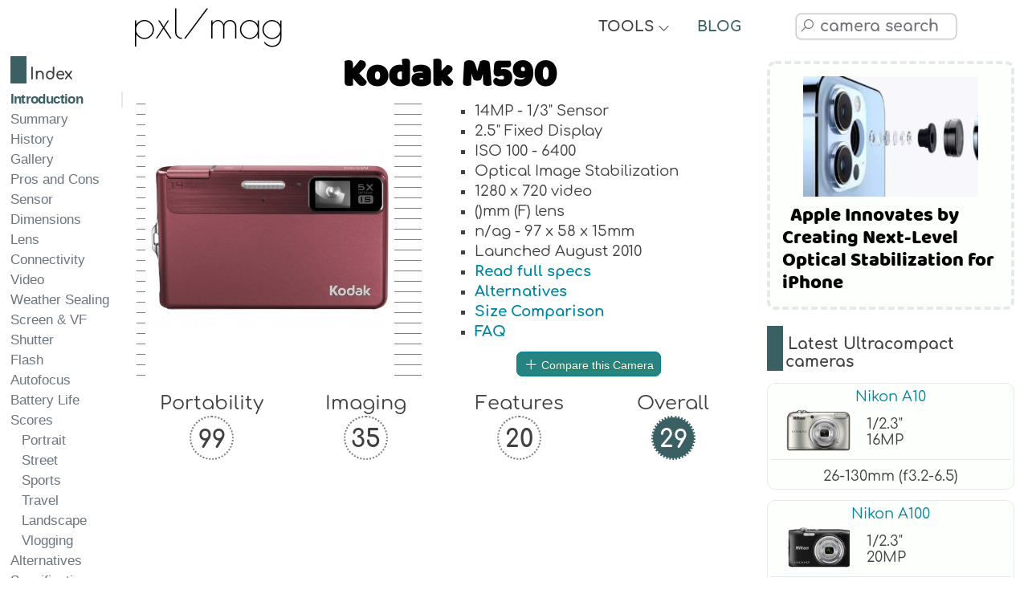

--- FILE ---
content_type: text/html; charset=UTF-8
request_url: https://pxlmag.com/db/camera-review/Kodak-M590
body_size: 21504
content:
<!DOCTYPE html><html lang="en"><head><script>var __ezHttpConsent={setByCat:function(src,tagType,attributes,category,force,customSetScriptFn=null){var setScript=function(){if(force||window.ezTcfConsent[category]){if(typeof customSetScriptFn==='function'){customSetScriptFn();}else{var scriptElement=document.createElement(tagType);scriptElement.src=src;attributes.forEach(function(attr){for(var key in attr){if(attr.hasOwnProperty(key)){scriptElement.setAttribute(key,attr[key]);}}});var firstScript=document.getElementsByTagName(tagType)[0];firstScript.parentNode.insertBefore(scriptElement,firstScript);}}};if(force||(window.ezTcfConsent&&window.ezTcfConsent.loaded)){setScript();}else if(typeof getEzConsentData==="function"){getEzConsentData().then(function(ezTcfConsent){if(ezTcfConsent&&ezTcfConsent.loaded){setScript();}else{console.error("cannot get ez consent data");force=true;setScript();}});}else{force=true;setScript();console.error("getEzConsentData is not a function");}},};</script>
<script>var ezTcfConsent=window.ezTcfConsent?window.ezTcfConsent:{loaded:false,store_info:false,develop_and_improve_services:false,measure_ad_performance:false,measure_content_performance:false,select_basic_ads:false,create_ad_profile:false,select_personalized_ads:false,create_content_profile:false,select_personalized_content:false,understand_audiences:false,use_limited_data_to_select_content:false,};function getEzConsentData(){return new Promise(function(resolve){document.addEventListener("ezConsentEvent",function(event){var ezTcfConsent=event.detail.ezTcfConsent;resolve(ezTcfConsent);});});}</script>
<script>if(typeof _setEzCookies!=='function'){function _setEzCookies(ezConsentData){var cookies=window.ezCookieQueue;for(var i=0;i<cookies.length;i++){var cookie=cookies[i];if(ezConsentData&&ezConsentData.loaded&&ezConsentData[cookie.tcfCategory]){document.cookie=cookie.name+"="+cookie.value;}}}}
window.ezCookieQueue=window.ezCookieQueue||[];if(typeof addEzCookies!=='function'){function addEzCookies(arr){window.ezCookieQueue=[...window.ezCookieQueue,...arr];}}
addEzCookies([{name:"ezoab_481463",value:"mod64; Path=/; Domain=pxlmag.com; Max-Age=7200",tcfCategory:"store_info",isEzoic:"true",},{name:"ezosuibasgeneris-1",value:"1f175fbc-1702-4d87-4d66-250e001b5435; Path=/; Domain=pxlmag.com; Expires=Mon, 18 Jan 2027 21:19:08 UTC; Secure; SameSite=None",tcfCategory:"understand_audiences",isEzoic:"true",}]);if(window.ezTcfConsent&&window.ezTcfConsent.loaded){_setEzCookies(window.ezTcfConsent);}else if(typeof getEzConsentData==="function"){getEzConsentData().then(function(ezTcfConsent){if(ezTcfConsent&&ezTcfConsent.loaded){_setEzCookies(window.ezTcfConsent);}else{console.error("cannot get ez consent data");_setEzCookies(window.ezTcfConsent);}});}else{console.error("getEzConsentData is not a function");_setEzCookies(window.ezTcfConsent);}</script><script type="text/javascript" data-ezscrex='false' data-cfasync='false'>window._ezaq = Object.assign({"edge_cache_status":11,"edge_response_time":533,"url":"https://pxlmag.com/db/camera-review/Kodak-M590"}, typeof window._ezaq !== "undefined" ? window._ezaq : {});</script><script type="text/javascript" data-ezscrex='false' data-cfasync='false'>window._ezaq = Object.assign({"ab_test_id":"mod64"}, typeof window._ezaq !== "undefined" ? window._ezaq : {});window.__ez=window.__ez||{};window.__ez.tf={};</script><script type="text/javascript" data-ezscrex='false' data-cfasync='false'>window.ezDisableAds = true;</script><script data-ezscrex='false' data-cfasync='false' data-pagespeed-no-defer>var __ez=__ez||{};__ez.stms=Date.now();__ez.evt={};__ez.script={};__ez.ck=__ez.ck||{};__ez.template={};__ez.template.isOrig=true;__ez.queue=__ez.queue||function(){var e=0,i=0,t=[],n=!1,o=[],r=[],s=!0,a=function(e,i,n,o,r,s,a){var l=arguments.length>7&&void 0!==arguments[7]?arguments[7]:window,d=this;this.name=e,this.funcName=i,this.parameters=null===n?null:w(n)?n:[n],this.isBlock=o,this.blockedBy=r,this.deleteWhenComplete=s,this.isError=!1,this.isComplete=!1,this.isInitialized=!1,this.proceedIfError=a,this.fWindow=l,this.isTimeDelay=!1,this.process=function(){f("... func = "+e),d.isInitialized=!0,d.isComplete=!0,f("... func.apply: "+e);var i=d.funcName.split("."),n=null,o=this.fWindow||window;i.length>3||(n=3===i.length?o[i[0]][i[1]][i[2]]:2===i.length?o[i[0]][i[1]]:o[d.funcName]),null!=n&&n.apply(null,this.parameters),!0===d.deleteWhenComplete&&delete t[e],!0===d.isBlock&&(f("----- F'D: "+d.name),m())}},l=function(e,i,t,n,o,r,s){var a=arguments.length>7&&void 0!==arguments[7]?arguments[7]:window,l=this;this.name=e,this.path=i,this.async=o,this.defer=r,this.isBlock=t,this.blockedBy=n,this.isInitialized=!1,this.isError=!1,this.isComplete=!1,this.proceedIfError=s,this.fWindow=a,this.isTimeDelay=!1,this.isPath=function(e){return"/"===e[0]&&"/"!==e[1]},this.getSrc=function(e){return void 0!==window.__ezScriptHost&&this.isPath(e)&&"banger.js"!==this.name?window.__ezScriptHost+e:e},this.process=function(){l.isInitialized=!0,f("... file = "+e);var i=this.fWindow?this.fWindow.document:document,t=i.createElement("script");t.src=this.getSrc(this.path),!0===o?t.async=!0:!0===r&&(t.defer=!0),t.onerror=function(){var e={url:window.location.href,name:l.name,path:l.path,user_agent:window.navigator.userAgent};"undefined"!=typeof _ezaq&&(e.pageview_id=_ezaq.page_view_id);var i=encodeURIComponent(JSON.stringify(e)),t=new XMLHttpRequest;t.open("GET","//g.ezoic.net/ezqlog?d="+i,!0),t.send(),f("----- ERR'D: "+l.name),l.isError=!0,!0===l.isBlock&&m()},t.onreadystatechange=t.onload=function(){var e=t.readyState;f("----- F'D: "+l.name),e&&!/loaded|complete/.test(e)||(l.isComplete=!0,!0===l.isBlock&&m())},i.getElementsByTagName("head")[0].appendChild(t)}},d=function(e,i){this.name=e,this.path="",this.async=!1,this.defer=!1,this.isBlock=!1,this.blockedBy=[],this.isInitialized=!0,this.isError=!1,this.isComplete=i,this.proceedIfError=!1,this.isTimeDelay=!1,this.process=function(){}};function c(e,i,n,s,a,d,c,u,f){var m=new l(e,i,n,s,a,d,c,f);!0===u?o[e]=m:r[e]=m,t[e]=m,h(m)}function h(e){!0!==u(e)&&0!=s&&e.process()}function u(e){if(!0===e.isTimeDelay&&!1===n)return f(e.name+" blocked = TIME DELAY!"),!0;if(w(e.blockedBy))for(var i=0;i<e.blockedBy.length;i++){var o=e.blockedBy[i];if(!1===t.hasOwnProperty(o))return f(e.name+" blocked = "+o),!0;if(!0===e.proceedIfError&&!0===t[o].isError)return!1;if(!1===t[o].isComplete)return f(e.name+" blocked = "+o),!0}return!1}function f(e){var i=window.location.href,t=new RegExp("[?&]ezq=([^&#]*)","i").exec(i);"1"===(t?t[1]:null)&&console.debug(e)}function m(){++e>200||(f("let's go"),p(o),p(r))}function p(e){for(var i in e)if(!1!==e.hasOwnProperty(i)){var t=e[i];!0===t.isComplete||u(t)||!0===t.isInitialized||!0===t.isError?!0===t.isError?f(t.name+": error"):!0===t.isComplete?f(t.name+": complete already"):!0===t.isInitialized&&f(t.name+": initialized already"):t.process()}}function w(e){return"[object Array]"==Object.prototype.toString.call(e)}return window.addEventListener("load",(function(){setTimeout((function(){n=!0,f("TDELAY -----"),m()}),5e3)}),!1),{addFile:c,addFileOnce:function(e,i,n,o,r,s,a,l,d){t[e]||c(e,i,n,o,r,s,a,l,d)},addDelayFile:function(e,i){var n=new l(e,i,!1,[],!1,!1,!0);n.isTimeDelay=!0,f(e+" ...  FILE! TDELAY"),r[e]=n,t[e]=n,h(n)},addFunc:function(e,n,s,l,d,c,u,f,m,p){!0===c&&(e=e+"_"+i++);var w=new a(e,n,s,l,d,u,f,p);!0===m?o[e]=w:r[e]=w,t[e]=w,h(w)},addDelayFunc:function(e,i,n){var o=new a(e,i,n,!1,[],!0,!0);o.isTimeDelay=!0,f(e+" ...  FUNCTION! TDELAY"),r[e]=o,t[e]=o,h(o)},items:t,processAll:m,setallowLoad:function(e){s=e},markLoaded:function(e){if(e&&0!==e.length){if(e in t){var i=t[e];!0===i.isComplete?f(i.name+" "+e+": error loaded duplicate"):(i.isComplete=!0,i.isInitialized=!0)}else t[e]=new d(e,!0);f("markLoaded dummyfile: "+t[e].name)}},logWhatsBlocked:function(){for(var e in t)!1!==t.hasOwnProperty(e)&&u(t[e])}}}();__ez.evt.add=function(e,t,n){e.addEventListener?e.addEventListener(t,n,!1):e.attachEvent?e.attachEvent("on"+t,n):e["on"+t]=n()},__ez.evt.remove=function(e,t,n){e.removeEventListener?e.removeEventListener(t,n,!1):e.detachEvent?e.detachEvent("on"+t,n):delete e["on"+t]};__ez.script.add=function(e){var t=document.createElement("script");t.src=e,t.async=!0,t.type="text/javascript",document.getElementsByTagName("head")[0].appendChild(t)};__ez.dot=__ez.dot||{};__ez.queue.addFileOnce('/detroitchicago/boise.js', '/detroitchicago/boise.js?gcb=195-3&cb=5', true, [], true, false, true, false);__ez.queue.addFileOnce('/parsonsmaize/abilene.js', '/parsonsmaize/abilene.js?gcb=195-3&cb=e80eca0cdb', true, [], true, false, true, false);__ez.queue.addFileOnce('/parsonsmaize/mulvane.js', '/parsonsmaize/mulvane.js?gcb=195-3&cb=e75e48eec0', true, ['/parsonsmaize/abilene.js'], true, false, true, false);__ez.queue.addFileOnce('/detroitchicago/birmingham.js', '/detroitchicago/birmingham.js?gcb=195-3&cb=539c47377c', true, ['/parsonsmaize/abilene.js'], true, false, true, false);</script>
<script type="text/javascript">var _ez_send_requests_through_ezoic = true;</script>
<script data-ezscrex="false" type="text/javascript" data-cfasync="false">window._ezaq = Object.assign({"ad_cache_level":0,"adpicker_placement_cnt":0,"ai_placeholder_cache_level":0,"ai_placeholder_placement_cnt":-1,"author":"pxlmag.com","domain":"pxlmag.com","domain_id":481463,"ezcache_level":0,"ezcache_skip_code":14,"has_bad_image":0,"has_bad_words":0,"is_sitespeed":0,"lt_cache_level":0,"response_size":103635,"response_size_orig":97797,"response_time_orig":607,"template_id":5,"url":"https://pxlmag.com/db/camera-review/Kodak-M590","word_count":0,"worst_bad_word_level":0}, typeof window._ezaq !== "undefined" ? window._ezaq : {});__ez.queue.markLoaded('ezaqBaseReady');</script>
<script type='text/javascript' data-ezscrex='false' data-cfasync='false'>
window.ezAnalyticsStatic = true;
window._ez_send_requests_through_ezoic = true;
function analyticsAddScript(script) {
	var ezDynamic = document.createElement('script');
	ezDynamic.type = 'text/javascript';
	ezDynamic.innerHTML = script;
	document.head.appendChild(ezDynamic);
}
function getCookiesWithPrefix() {
    var allCookies = document.cookie.split(';');
    var cookiesWithPrefix = {};

    for (var i = 0; i < allCookies.length; i++) {
        var cookie = allCookies[i].trim();

        for (var j = 0; j < arguments.length; j++) {
            var prefix = arguments[j];
            if (cookie.indexOf(prefix) === 0) {
                var cookieParts = cookie.split('=');
                var cookieName = cookieParts[0];
                var cookieValue = cookieParts.slice(1).join('=');
                cookiesWithPrefix[cookieName] = decodeURIComponent(cookieValue);
                break; // Once matched, no need to check other prefixes
            }
        }
    }

    return cookiesWithPrefix;
}
function productAnalytics() {
	var d = {"pr":[6],"omd5":"b5beaedda7742a1379c5f45ed4ce71af","nar":"risk score"};
	d.u = _ezaq.url;
	d.p = _ezaq.page_view_id;
	d.v = _ezaq.visit_uuid;
	d.ab = _ezaq.ab_test_id;
	d.e = JSON.stringify(_ezaq);
	d.ref = document.referrer;
	d.c = getCookiesWithPrefix('active_template', 'ez', 'lp_');
	if(typeof ez_utmParams !== 'undefined') {
		d.utm = ez_utmParams;
	}

	var dataText = JSON.stringify(d);
	var xhr = new XMLHttpRequest();
	xhr.open('POST','//g.ezoic.net/ezais/analytics?cb=1', true);
	xhr.onload = function () {
		if (xhr.status!=200) {
            return;
		}

        if(document.readyState !== 'loading') {
            analyticsAddScript(xhr.response);
            return;
        }

        var eventFunc = function() {
            if(document.readyState === 'loading') {
                return;
            }
            document.removeEventListener('readystatechange', eventFunc, false);
            analyticsAddScript(xhr.response);
        };

        document.addEventListener('readystatechange', eventFunc, false);
	};
	xhr.setRequestHeader('Content-Type','text/plain');
	xhr.send(dataText);
}
__ez.queue.addFunc("productAnalytics", "productAnalytics", null, true, ['ezaqBaseReady'], false, false, false, true);
</script><base href="https://pxlmag.com/db/camera-review/Kodak-M590"/>
	<!--<link rel="preconnect" href="https://fonts.gstatic.com" crossorigin>
	<link rel="dns-prefetch" href="https://fonts.gstatic.com" />
	<link rel="preconnect" href="https://cdnjs.cloudflare.com" crossorigin>
	<link rel="dns-prefetch" href="https://cdnjs.cloudflare.com" />-->
	<link rel="preload" href="https://fonts.gstatic.com/s/baloo/v6/6xKhdSpJJ92I9MWPCm4.woff2" as="font" crossorigin=""/>
	<link rel="preload" href="https://fonts.gstatic.com/s/comfortaa/v29/1Ptsg8LJRfWJmhDAuUs4TYFq.woff2" as="font" crossorigin=""/>
	<link rel="preload" href="https://fonts.gstatic.com/s/poiretone/v9/UqyVK80NJXN4zfRgbdfbo55cVw.woff2" as="font" crossorigin=""/>
	<link rel="preload" href="https://cdnjs.cloudflare.com/ajax/libs/line-awesome/1.3.0/font-awesome-line-awesome/webfonts/fa-solid-900.woff2" as="font" crossorigin=""/>
	<link rel="preload" href="https://cdnjs.cloudflare.com/ajax/libs/line-awesome/1.3.0/font-awesome-line-awesome/webfonts/fa-brands-400.woff2" as="font" crossorigin=""/>
	<link rel="preload" href="https://cdnjs.cloudflare.com/ajax/libs/line-awesome/1.3.0/font-awesome-line-awesome/webfonts/fa-regular-400.woff2" as="font" crossorigin=""/>
	<link rel="preload" href="https://pxlmag.com/db/images/cameras/gallery/medium/Kodak-M590/Kodak-M590-front.jpg" as="image"/>
	<!--<link rel="stylesheet" href="https://fonts.googleapis.com/css2?family=Baloo&amp;family=Comfortaa:wght@400;700&amp;family=Poiret+One&amp;display=block">-->
	<meta charset="UTF-8"/>
	<meta http-equiv="X-UA-Compatible" content="IE=edge"/>
	<meta name="viewport" content="width=device-width,initial-scale=1,maximum-scale=1"/>
	<title>Kodak M590 Specs and Review - PXLMAG.com</title>
	<link rel="canonical" href="https://pxlmag.com/db/camera-review/Kodak-M590"/>
	<meta name="author" content="pxlmag.com"/>
	<meta name="keywords" content="Kodak M590, Kodak M590, M590, , Kodak, Ultracompact, Ultracompact, Kodak M590 specs, Kodak M590 specifications, Kodak M590 review, Kodak M590 gallery, Kodak M590 compare, Kodak M590 photos"/>
	<meta name="description" content="Look at our full review of the Kodak M590, view the gallery and compare it to related cameras."/>
	<meta property="og:description" content="Look at our full review of the Kodak M590, view the gallery and compare it to related cameras."/>
	<meta property="og:image" content="https://pxlmag.com/db/images/cameras/gallery/medium/Kodak-M590/Kodak-M590-front.jpg"/>
	<meta property="og:image:width" content="300"/>
	<meta property="og:image:height" content="226"/>
	<meta property="og:image:alt" content="Kodak M590 front"/>
	<meta property="og:site_name" content="Pixel Magazine"/>
	<meta property="og:type" content="article"/>
	<meta property="og:title" content="Kodak M590 Specs and Review - PXLMAG.com"/>
	<meta name="format-detection" content="telephone=no"/>
	<link rel="apple-touch-icon" sizes="180x180" href="https://pxlmag.com/db/favicon/apple-touch-icon.png"/>
	<link rel="icon" type="image/png" sizes="32x32" href="https://pxlmag.com/db/favicon/favicon-32x32.png"/>
	<link rel="icon" type="image/png" sizes="16x16" href="https://pxlmag.com/db/favicon/favicon-16x16.png"/>
	<link rel="manifest" href="https://pxlmag.com/db/favicon/site.webmanifest"/>
	<link rel="mask-icon" href="https://pxlmag.com/db/favicon/safari-pinned-tab.svg" color="#5bbad5"/>
	<link rel="shortcut icon" href="https://pxlmag.com/db/favicon/favicon.ico"/>
	<meta name="msapplication-TileColor" content="#ffc40d"/>
	<meta name="msapplication-config" content="https://pxlmag.com/db/favicon/browserconfig.xml"/>
	<meta name="theme-color" content="#ffffff"/>
	<link rel="stylesheet" href="https://cdnjs.cloudflare.com/ajax/libs/line-awesome/1.3.0/font-awesome-line-awesome/css/all.min.css"/>
	<link rel="stylesheet" href="https://pxlmag.com/db/assets/styles.css?v=180126" type="text/css"/>
	<!--<link rel="stylesheet" href="https://fonts.googleapis.com/css?family=Baloo|Comfortaa|Poiret+One:400">-->
	<script defer="" src="https://cdnjs.cloudflare.com/ajax/libs/jquery/3.4.1/jquery.min.js"></script>
	<script defer="" src="https://cdnjs.cloudflare.com/ajax/libs/jqueryui/1.12.1/jquery-ui.min.js"></script>
	<script defer="" src="https://cdnjs.cloudflare.com/ajax/libs/Chart.js/2.9.3/Chart.min.js"></script>
	<script defer="" src="https://pxlmag.com/db/assets/royalslider/jquery.royalslider.min.js"></script>
	<script defer="" src="https://pxlmag.com/db/assets/graphs/colors.min.js"></script>
	<script defer="" src="https://pxlmag.com/db/assets/functions.js?v=180126"></script>
	<script async="" src="https://pagead2.googlesyndication.com/pagead/js/adsbygoogle.js?client=ca-pub-2032142788193432" crossorigin="anonymous"></script>
<!-- Global site tag (gtag.js) - Google Analytics -->
<script async="" src="https://www.googletagmanager.com/gtag/js?id=G-YFGTB7HZBX"></script>
<script>
  window.dataLayer = window.dataLayer || [];
  function gtag(){dataLayer.push(arguments);}
  gtag('js', new Date());

  gtag('config', 'G-YFGTB7HZBX');
</script>
<script async="" src="//static.getclicky.com/101364603.js"></script>
<noscript><p><img alt="Clicky" width="1" height="1" src="//in.getclicky.com/101364603ns.gif" /></p></noscript>

<!-- start webpushr code --> <script>(function(w,d, s, id) {if(typeof(w.webpushr)!=='undefined') return;w.webpushr=w.webpushr||function(){(w.webpushr.q=w.webpushr.q||[]).push(arguments)};var js, fjs = d.getElementsByTagName(s)[0];js = d.createElement(s); js.id = id;js.async=1;js.src = "https://cdn.webpushr.com/app.min.js";fjs.parentNode.appendChild(js);}(window,document, 'script', 'webpushr-jssdk'));webpushr('setup',{'key':'BK_AxjfoA6S02nznJ4slZtRvNRIKS7XpzV_QSk6NMhRfVNL3FNMdnqFBB42C82n45AMBaYzBz06bFyeXIuSgE1o' });</script><!-- end webpushr code --><script type='text/javascript'>
var ezoTemplate = 'orig_site';
var ezouid = '1';
var ezoFormfactor = '1';
</script><script data-ezscrex="false" type='text/javascript'>
var soc_app_id = '0';
var did = 481463;
var ezdomain = 'pxlmag.com';
var ezoicSearchable = 1;
</script></head>

<body>
	<main class="wrapper">
		<nav class="toc-nav toc-nav-fullscreen">
			<div style="height:50px;"></div>

	<nav class="toc-nav">
	<h6 class="section-heading index-toc">Index</h6>
	<ol class="samepagelink">
		<li class="active"><a href="#Introduction">Introduction</a></li>
		<li class="active"><a href="#Summary">Summary</a></li><li><a href="#History">History</a></li>		
		<li><a href="#Gallery">Gallery</a></li>
		<li><a href="#ProsandCons">Pros and Cons</a></li>
		<li><a href="#Sensor">Sensor</a></li>
		<li><a href="#Physical">Dimensions</a></li>
		<li><a href="#Lens">Lens</a></li>
		<li><a href="#Connectivity">Connectivity</a></li>
		<li><a href="#Video">Video</a></li>	
		<li><a href="#WeatherSealing">Weather Sealing</a></li>	
		<li><a href="#Screen">Screen &amp; VF</a></li>
		<li><a href="#Shutter">Shutter</a></li>	
		<li><a href="#Flash">Flash</a></li>	
		<li><a href="#Autofocus">Autofocus</a></li>	
		<li><a href="#BatteryLife">Battery Life</a></li>	
		<li><a href="#Scores">Scores</a>
			<ul>
				<li><a href="#Portrait">Portrait</a></li>
				<li><a href="#Street">Street</a></li>
				<li><a href="#Sports">Sports</a></li>
				<li><a href="#Travel">Travel</a></li>
				<li><a href="#Landscape">Landscape</a></li>
				<li><a href="#Vlogging">Vlogging</a></li>
			</ul>
		</li>
		<li><a href="#Alternatives">Alternatives</a></li>
		<li><a href="#Specifications">Specifications</a></li>
	</ol>
	</nav>
			</nav>
		<div>
			<style>
	html {overflow-y: scroll;}
</style>
<div id="main-header">
	<div class="logo-text">
		<a href="https://pxlmag.com/db/">pxl/mag</a>
	</div>
	<div class="tools-text">
		<div class="blog-text header-section-text">
			<div class="toggle-text">TOOLS <i style="font-size:15px;font-weight:bold;" class="fas fa-angle-down"></i></div>
			<div class="toggle-icon"><i class="fas fa-tools"></i></div>
		</div>
		<div class="tools-dropdown">
			<a href="https://pxlmag.com/db/">Camera Comparison Database</a>
			<a href="https://pxlmag.com/db/camera-search">Camera Finder Tool</a>
			<a href="https://pxlmag.com/db/camera-size-comparison">Camera &amp; Lens Size Compare Tool</a>
			<a href="https://pxlmag.com/db/lens-search">Lens Finder Tool</a>
		</div>
	</div>
	<div class="toc-bookmark"><div class="mobile-toc-icon"><i class="fas fa-bookmark"></i></div><div class="mobile-toc">
	<nav class="toc-nav">
	<h6 class="section-heading index-toc">Index</h6>
	<ol class="samepagelink">
		<li class="active"><a href="#Introduction">Introduction</a></li>
		<li class="active"><a href="#Summary">Summary</a></li><li><a href="#History">History</a></li>		
		<li><a href="#Gallery">Gallery</a></li>
		<li><a href="#ProsandCons">Pros and Cons</a></li>
		<li><a href="#Sensor">Sensor</a></li>
		<li><a href="#Physical">Dimensions</a></li>
		<li><a href="#Lens">Lens</a></li>
		<li><a href="#Connectivity">Connectivity</a></li>
		<li><a href="#Video">Video</a></li>	
		<li><a href="#WeatherSealing">Weather Sealing</a></li>	
		<li><a href="#Screen">Screen &amp; VF</a></li>
		<li><a href="#Shutter">Shutter</a></li>	
		<li><a href="#Flash">Flash</a></li>	
		<li><a href="#Autofocus">Autofocus</a></li>	
		<li><a href="#BatteryLife">Battery Life</a></li>	
		<li><a href="#Scores">Scores</a>
			<ul>
				<li><a href="#Portrait">Portrait</a></li>
				<li><a href="#Street">Street</a></li>
				<li><a href="#Sports">Sports</a></li>
				<li><a href="#Travel">Travel</a></li>
				<li><a href="#Landscape">Landscape</a></li>
				<li><a href="#Vlogging">Vlogging</a></li>
			</ul>
		</li>
		<li><a href="#Alternatives">Alternatives</a></li>
		<li><a href="#Specifications">Specifications</a></li>
	</ol>
	</nav>
	</div></div>	<div class="blog-text header-section-text">
		<div class="toggle-text"><a href="https://pxlmag.com">BLOG</a></div>
		<div class="toggle-icon"><a href="https://pxlmag.com"><i class="fas fa-blog"></i></a></div>
	</div>
	<div class="header-social-media-icons">
		<!--<a rel="nofollow" target="blank" href="https://www.facebook.com/pxlmagcom"><i class="fab fa-facebook-f"></i></a>
		<a rel="nofollow" target="blank" href="https://twitter.com/pxlmagcom"><i class="fab fa-twitter"></i></a>-->
	</div>
	<div class="main-search-box">
		<div id="read-more-dots-search-icon-toggle"></div>
		<div class="toggle-icon-search"><i class="fab fa-searchengin"></i></div>
		<div class="toggle-text-search"><input type="text" name="camera-search" autocomplete="off" autocorrect="off" autocapitalize="off" spellcheck="false" id="camera-search" placeholder=" camera search" class="search-input form-control"/></div>
	</div>
	<div>
	</div>
</div>			<article class="leftside">
				<header>
					<section id="Introduction">
						<h1 style="text-align:center;">Kodak M590</h1>
						<div class="hero">
														<div class="dash-gradient">  </div>
							<img width="300" height="226" src="https://pxlmag.com/db/images/cameras/gallery/medium/Kodak-M590/Kodak-M590-front.jpg" alt="Kodak M590 front" title="Kodak M590 front"/>
							<div class="dash-gradient">  </div>
							<div>
								<ul>
									<li>14MP - 1/3&#34; Sensor</li><li>2.5&#34; Fixed Display</li><li>ISO 100 - 6400</li><li>Optical  Image Stabilization</li><li>1280 x 720 video</li><li>()mm (F) lens</li><li>n/ag - 97 x 58 x 15mm</li><li>Launched August 2010</li>									<li><b class="samepagelink"><a href="#Specifications">Read full specs</a></b></li>
									<li><b><a href="https://pxlmag.com/db/camera-alternatives/Kodak-M590">Alternatives</a></b></li>
																		<li><b><span data-size-compare-url="https://pxlmag.com/db/camera-size-comparison/002395ea-t60" class="textsizecompare" title="Compare the Kodak M590 in our size comparison tool">Size Comparison</span></b></li>
									<li><b><a href="https://pxlmag.com/db/camera-faq/Kodak-M590">FAQ</a></b></li>
								</ul>
								<button style="margin:15px auto 0px auto;display: block;" onclick="compareTo()" id="compare-to-btn" class="generic-button"><i style="color:white;" class="fas fa-plus"></i> Compare this Camera</button>
								<span id="read-more-dots-compare"></span>
								<div style="text-align:center;">
									<div id="read-more-compare">
										<input style="font-size:18px;max-width:300px;width:90%;margin:10px auto;" type="text" name="camera-compare" autocomplete="off" autocorrect="off" autocapitalize="off" spellcheck="false" id="camera-compare" placeholder=" Comparison Search" class="search-input form-control"/>
									</div>
								</div>
							</div>
						</div>
						<div class="large-css-circle-grid">
							<span>
								Portability<br/><span class="large-css-circle">99</span>
							</span>
							<span>
								Imaging<br/><span class="large-css-circle">35</span>
							</span>
							<span>
								Features<br/><span class="large-css-circle">20</span>
							</span>
							<span>
								Overall<br/><span class="large-css-circle circle-green-white">29</span>
							</span>
						</div>
					</section>
				</header>
				<div class="adsense-horizontal">
	<script async="" src="https://pagead2.googlesyndication.com/pagead/js/adsbygoogle.js?client=ca-pub-2032142788193432" crossorigin="anonymous"></script>
	<!-- pxlmag-horizontal-responsive -->
	<ins class="adsbygoogle" style="display:block" data-ad-client="ca-pub-2032142788193432" data-ad-slot="7431684762" data-ad-format="auto" data-full-width-responsive="true"></ins>
	<script>
		 (adsbygoogle = window.adsbygoogle || []).push({});
	</script>
</div>				<section id="Summary">
					<div class="boxtitle">
						<h2>Kodak M590 overview</h2>
					</div>
					<div class="contentbox">
						<p>Kodak M590 is Kodak&#39;s Ultracompact camera initially announced on August of 2010. The camera has got a 14MP, CCD 1/3&#34; size sensor with a peak resolution of 4320 x 3242. </p><p>						</p>
						<p>The M590 ranks at <span class="highlight-green">#104 out of 151</span> in Ultracompact cameras &amp; all around <span class="highlight-green">#1130 out of 1465</span> for cameras in our database. You can look at our <b><a href="https://pxlmag.com/db/camera-search">Advanced camera search</a></b> to find camera results based on your custom factors.						</p>
					</div>
					<a class="small-wp-post wp-post-common" href="https://pxlmag.com/photography-glossary"><img loading="lazy" src="https://pxlmag.com/wp-content/uploads/2024/04/photography-glossary-218x150.jpg"/><span>Photography Glossary</span></a>					<div class="contentbox">
						<p>Here is a graph of specific criteria used in the scoring system.</p>					</div>

					<canvas id="metaChart" class="chart-class" width="1600" height="1000"></canvas>
				</section>
				<div class="adsense-horizontal">
	<script async="" src="https://pagead2.googlesyndication.com/pagead/js/adsbygoogle.js?client=ca-pub-2032142788193432" crossorigin="anonymous"></script>
	<!-- pxlmag-horizontal-responsive -->
	<ins class="adsbygoogle" style="display:block" data-ad-client="ca-pub-2032142788193432" data-ad-slot="7431684762" data-ad-format="auto" data-full-width-responsive="true"></ins>
	<script>
		 (adsbygoogle = window.adsbygoogle || []).push({});
	</script>
</div>				<section id="History"><div class="boxtitle"><h2>Kodak M590 family</h2></div><div class="contentbox"><p>The Kodak M590 is part of a family of products. You can see the full list below.</p></div><div class="cameratable"><div class="cameralistitem sticky-spec-row"><span class="imageinlist"></span><span class="nameinlist"><b>Model</b></span><span class="wideinlist"><b>Visualize</b></span><span class="narrowinlist one"><b>Lens</b></span><span class="narrowinlist two"><b>Resolution</b></span><span class="narrowinlist three"><b>Sensor Size</b></span><span class="narrowinlist four"><b>Released</b></span></div><div class="cameralistitem"><span class="imageinlist"><img loading="lazy" src="https://pxlmag.com/db/images/cameras/gallery/thumbs/Kodak-EasyShare-Mini/Kodak-Mini-front.jpg" height="70" alt="Kodak-EasyShare-Mini front thumbnail" title="Kodak-EasyShare-Mini front thumbnail"/></span><span class="nameinlist"><b><a href="https://pxlmag.com/db/camera-review/Kodak-EasyShare-Mini">Kodak Mini</a></b><br/><i class="fas fa-arrow-circle-right"></i> <a href="https://pxlmag.com/db/camera-compare/Kodak-EasyShare-Mini-vs-Kodak-M590">M590 vs Mini</a></span><span class="wideinlist"><span data-size-compare-url="https://pxlmag.com/db/camera-size-comparison/002395ea-1f92a861-t60" class="camerawithlenssvg" title="Visualize the dimensions of the Kodak EasyShare Mini versus Kodak M590"><img loading="lazy" width="150" height="81" src="https://pxlmag.com/db/assets/greencameralens.png"/></span></span><span class="narrowinlist one">29-87mm<br/>F3.0-4.8</span><span class="narrowinlist two">10MP</span><span class="narrowinlist three">1/3&#34;</span><span class="narrowinlist four">2011</span></div>

<div class="cameralistitem"><span class="imageinlist"><img loading="lazy" src="https://pxlmag.com/db/images/cameras/gallery/thumbs/Kodak-M590/Kodak-M590-front.jpg" height="70" alt="Kodak-M590 front thumbnail" title="Kodak-M590 front thumbnail"/></span><span class="nameinlist" style="font-size:110%;"><b>Kodak M590</b></span><span class="wideinlist"></span><span class="narrowinlist one">()mm<br/>F</span><span class="narrowinlist two">14MP</span><span class="narrowinlist three">1/3&#34;</span><span class="narrowinlist four">2010</span></div>

<a class="small-wp-post wp-post-common" href="https://pxlmag.com/japan-exclusive-leica-leitz-phone-3-features-big-sensor-and-new-modes"><img loading="lazy" src="https://pxlmag.com/wp-content/uploads/2024/04/LP3_cut_13f_0212-218x150.jpg"/><span>Japan-exclusive Leica Leitz Phone 3 features big sensor and new modes</span></a></div></section>				<section id="Gallery">
					<div class="boxtitle">
						<h2>Kodak M590 Gallery</h2>
					</div>
					<div class="contentbox">
						<p>You can view the M590 from several angles in the gallery below.</p>					</div>
					<div class="contentbox gallerydiv">
						
<div id="camera-gallery" class="royalSlider rsDefaultInv">
    <a class="rsImg" data-rsw="1220" data-rsh="920" title="Kodak M590 front" data-rsbigimg="https://pxlmag.com/db/images/cameras/gallery/fullsize/Kodak-M590/Kodak-M590-front.jpg" href="https://pxlmag.com/db/images/cameras/gallery/fullsize/Kodak-M590/Kodak-M590-front.jpg">Kodak M590 front<img loading="lazy" width="122" height="92" class="rsTmb" src="https://pxlmag.com/db/images/cameras/gallery/thumbs/Kodak-M590/Kodak-M590-front.jpg" alt="Kodak M590 front thumbnail" title="Kodak M590 front thumbnail"/></a>

<a class="rsImg" data-rsw="1220" data-rsh="920" title="Kodak M590 screen back" data-rsbigimg="https://pxlmag.com/db/images/cameras/gallery/fullsize/Kodak-M590/Kodak-M590-screen-back.jpg" href="https://pxlmag.com/db/images/cameras/gallery/fullsize/Kodak-M590/Kodak-M590-screen-back.jpg">Kodak M590 screen back<img loading="lazy" width="122" height="92" class="rsTmb" src="https://pxlmag.com/db/images/cameras/gallery/thumbs/Kodak-M590/Kodak-M590-screen-back.jpg" alt="Kodak M590 screen back thumbnail" title="Kodak M590 screen back thumbnail"/></a>

</div>						</div>
				</section>
				<div class="adsense-horizontal">
	<script async="" src="https://pagead2.googlesyndication.com/pagead/js/adsbygoogle.js?client=ca-pub-2032142788193432" crossorigin="anonymous"></script>
	<!-- pxlmag-horizontal-responsive -->
	<ins class="adsbygoogle" style="display:block" data-ad-client="ca-pub-2032142788193432" data-ad-slot="7431684762" data-ad-format="auto" data-full-width-responsive="true"></ins>
	<script>
		 (adsbygoogle = window.adsbygoogle || []).push({});
	</script>
</div>				<section id="ProsandCons">
					<div class="boxtitle">
						<h2>Kodak M590 Pros and Cons</h2>
					</div>
					<div class="contentbox">
						<p>Here is a selection of upsides and downsides of the Kodak M590 based on factors that are normally seen as crucial in a camera.</p>					</div>
					<div class="contentbox proconlist">
						<div class="proconitem"><i class="far fa-check-circle"></i>  built in image stabilization  (Optical)</div>
<div class="proconitem"><i class="far fa-check-circle"></i>  good maximum aperture  (f)</div>
<div class="proconitem"><i class="far fa-check-circle"></i>  good min ISO  (100)</div>
<div class="proconitem"><i class="far fa-check-circle"></i>  has built in flash </div>
<div class="proconitem"><i class="far fa-check-circle"></i>  megapixel count good  (14 megapixels)</div>
<div class="proconitem"><i class="far fa-times-circle"></i>  can&#39;t change focal length  (()mm)</div>
<div class="proconitem"><i class="far fa-times-circle"></i>  cannot use external flash </div>
<div class="proconitem"><i class="far fa-times-circle"></i>  doesn&#39;t feature selfie friendly display </div>
<div class="proconitem"><i class="far fa-times-circle"></i>  does not have phase detect auto focus </div>
<div class="proconitem"><i class="far fa-times-circle"></i>  does not have RAW support </div>
<div class="proconitem"><i class="far fa-times-circle"></i>  fixed lens  (fixed lens mount)</div>
<div class="proconitem"><i class="far fa-times-circle"></i>  lack of external mic jack </div>
<div class="proconitem"><i class="far fa-times-circle"></i>  lack of HDMI support </div>
<div class="proconitem"><i class="far fa-times-circle"></i>  lack of headphone jack </div>
<div class="proconitem"><i class="far fa-times-circle"></i>  lack of manual focus </div>
<div class="proconitem"><i class="far fa-times-circle"></i>  lack of Time Lapse function </div>
<div class="proconitem"><i class="far fa-times-circle"></i>  low quality video  (1280 x 720 pxls)</div>
<div class="proconitem"><i class="far fa-times-circle"></i>  low resolution screen  (230 thousand dot)</div>
<div class="proconitem"><i class="far fa-times-circle"></i>  max shutter speed is low  (1/1,400 seconds)</div>
<div class="proconitem"><i class="far fa-times-circle"></i>  no aperture priority </div>
<div class="proconitem"><i class="far fa-times-circle"></i>  screen is fixed </div>
<div class="proconitem"><i class="far fa-times-circle"></i>  sensor size is very small  (1/3&#34;)</div>
<div class="proconitem"><i class="far fa-times-circle"></i>  tiny screen  (2.5 inch)</div>
					</div>
					<a class="large-wp-post wp-post-common" href="https://pxlmag.com/snapchat-adds-watermarks-to-ai-created-images"><img loading="lazy" width="696" height="464" src="https://pxlmag.com/wp-content/uploads/2024/04/snapchat-696x464.jpg"/><span>Snapchat Adds Watermarks to AI-Created Images</span></a>				</section>
				<div class="adsense-horizontal">
	<script async="" src="https://pagead2.googlesyndication.com/pagead/js/adsbygoogle.js?client=ca-pub-2032142788193432" crossorigin="anonymous"></script>
	<!-- pxlmag-horizontal-responsive -->
	<ins class="adsbygoogle" style="display:block" data-ad-client="ca-pub-2032142788193432" data-ad-slot="7431684762" data-ad-format="auto" data-full-width-responsive="true"></ins>
	<script>
		 (adsbygoogle = window.adsbygoogle || []).push({});
	</script>
</div>				<section id="Sensor">
					<div class="boxtitle">
						<h2>Kodak M590 Sensor specs</h2>
					</div>
					<div class="contentbox">
						<p>The measurement of the sensor in the Kodak M590 is 4.8mm x 3.6mm (1/3&#34;). The 17 mm² sensor can resolve 4320 x 3242 pixels .  The camera has Image Stabilization (Optical). Optical stabilization is superior than digital stabilization as the latter can cause cropping.</p><a class="small-wp-post wp-post-common" href="https://pxlmag.com/apple-innovates-by-creating-next-level-optical-stabilization-for-iphone"><img loading="lazy" src="https://pxlmag.com/wp-content/uploads/2024/04/iphone-optical-stabilization-218x150.jpg"/><span>Apple Innovates by Creating Next-Level Optical Stabilization for iPhone</span></a><p>The CCD sensor has 14 megapixels and provides a native ISO range of 100 - 6400. Sadly, RAW format is not supported therefore the user has less margin for error.						</p>
						<p>The graphic below shows the M590&#39;s sensor size in comparison to other common sizes. The M590 sensor has a crop factor of 7.5 and is showcased in green.</p>												<img loading="lazy" width="1085" height="535" style="width:100%;height:auto;" src="https://pxlmag.com/db/images/sensor/Kodak-M590-Sensor-Size.png" alt="Kodak M590 sensor size" title="Kodak M590 sensor size"/>
						<a class="small-wp-post wp-post-common" href="https://pxlmag.com/president-biden-pushes-bill-mandating-tiktok-sale-or-ban"><img loading="lazy" src="https://pxlmag.com/wp-content/uploads/2024/04/tiktok-218x150.jpg"/><span>President Biden pushes bill mandating TikTok sale or ban</span></a>						<p>To get an idea of specific aspect ratios, you can refer to the visual below.</p>												<img loading="lazy" width="700" height="620" class="image-zigzag" src="https://pxlmag.com/db/images/camera-sensor-aspect-ratios.png" alt="Camera sensor aspect ratios" title="Camera sensor aspect ratios"/>
					</div>
				</section>
				<section id="Physical">
					<div class="boxtitle">
						<h2>Kodak M590 dimensions</h2>
					</div>
					<div class="contentbox">
						<p>Kodak M590 weighs about 0.00 lb (g / 0.00 oz) &amp; has outside proportions of 97mm x 58mm x 15mm (3.8&#34; x 2.3&#34; x 0.6&#34;). The weight of general Ultracompact camera is 121g so the Kodak M590 is lighter compared to other rivals. 						</p>
						<a class="small-wp-post wp-post-common" href="https://pxlmag.com/photobucket-discusses-licensing-13-billion-images-with-ai-firms"><img loading="lazy" src="https://pxlmag.com/wp-content/uploads/2024/04/ai-licence-218x150.jpg"/><span>Photobucket discusses licensing 13 billion images with AI firms</span></a>						<p>Listed below is a pic of the Kodak M590 alongside a soda to help you to get a sense of its size.						</p>
												<img loading="lazy" width="813" height="679" class="image-zigzag" src="https://pxlmag.com/db/images/dimensions/Kodak-M590-size-scale-comparison.jpg" alt="Kodak M590 dimensions scale" title="Kodak M590 dimensions scale"/>
						<p>
						</p><p>The top view below will show you the button layout on the M590.						</p>
						<p></p>
												<img loading="lazy" width="700" height="310" class="image-zigzag" src="https://pxlmag.com/db/images/topview/Kodak-M590-top-dials.jpg" alt="Kodak M590 topview buttons dials" title="Kodak M590 topview buttons dials"/>
					</div>
				</section>
				<div class="adsense-horizontal">
	<script async="" src="https://pagead2.googlesyndication.com/pagead/js/adsbygoogle.js?client=ca-pub-2032142788193432" crossorigin="anonymous"></script>
	<!-- pxlmag-horizontal-responsive -->
	<ins class="adsbygoogle" style="display:block" data-ad-client="ca-pub-2032142788193432" data-ad-slot="7431684762" data-ad-format="auto" data-full-width-responsive="true"></ins>
	<script>
		 (adsbygoogle = window.adsbygoogle || []).push({});
	</script>
</div>				<section id="Lens">
					<div class="boxtitle">
						<h2>Kodak M590 Lens details</h2>
					</div>
					<div class="contentbox">
						<p>The M590 is equipped with an inbuilt lens giving a fixed focal length of ()mm meaning that  you don&#39;t have the luxury to zoom.</p><p> At it&#39;s widest ()mm, the lens has an aperture of f and that is good for low light circumstances and capturing a shallow depth of field. It is going to also make it easier to choose a lower ISO and get crisper photographs.						</p>
											</div>
				</section>
				<a class="small-wp-post wp-post-common" href="https://pxlmag.com/pentax-17-pre-orders-outperform-expectations-by-a-landslide"><img loading="lazy" src="https://pxlmag.com/wp-content/uploads/2024/06/No-Surprise-Pentax-17-Pre-Orders-218x150.jpg"/><span>Pentax 17 Pre-Orders Outperform Expectations by a Landslide</span></a>				<section id="Connectivity">
					<div class="boxtitle">
						<h2>Kodak M590 Connectivity</h2>
					</div>
					<div class="contentbox">
						<p>The M590 has the following connectivity:</p><ul></ul><p>Cameras that come with NFC and Bluetooth support can easily be controlled wirelessly by smartphones. You can send photos and oftentimes adjust camera settings without connecting directly with the camera.</p><p>A few apps also give a Liveview and press the shutter in case you aren&#39;t near the camera. If the camera has a HDMI port, it could be attached to an external screen.  A lot of cameras will allow you to recharge the battery using the USB socket.						</p>
					</div>
				</section>
				<a class="small-wp-post wp-post-common" href="https://pxlmag.com/sora-from-openai-releases-its-first-ever-music-video"><img loading="lazy" src="https://pxlmag.com/wp-content/uploads/2024/04/maxresdefault-218x150.jpg"/><span>Sora from OpenAI releases its first ever music video</span></a>				<section id="Video">
					<div class="boxtitle">
						<h2>Kodak M590 Video details</h2>
					</div>
					<div class="contentbox">
						<p>The highest video quality in the Kodak M590 is 1280 x 720 and you can save in H.264 format. 720p is low  for today&#39;s standards. You really should go for a minimum FUll HD quality for video. The body doesn&#39;t include a microphone and headphone socket which means that you have got zero control over the sound. It is perhaps a better idea to have a look at a different camera in case you want better sound for your video clips.						</p>
					</div>
				</section>
				<a class="small-wp-post wp-post-common" href="https://pxlmag.com/meta-to-introduce-ai-generated-labels-for-media-starting-next-month"><img loading="lazy" src="https://pxlmag.com/wp-content/uploads/2024/04/Approach-to-AI-Generated-Content-218x150.jpg"/><span>Meta to Introduce &#39;AI-Generated&#39; Labels for Media starting next month</span></a>				<section id="WeatherSealing">
					<div class="boxtitle">
						<h2>Kodak M590 Weather Sealing</h2>
					</div>
					<div class="contentbox">
						<p>Kodak M590 doesn&#39;t have weather sealing so damp conditions might damage the camera.						</p>
					</div>
				</section>
				<section id="Screen">
					<div class="boxtitle">
						<h2>Kodak M590 Display and Viewfinder</h2>
					</div>
					<div class="contentbox">
						<p>The Kodak M590 has got a 2.5 inch fixed display screen with a resolution of 230 thousand dots.</p><p>Please note that the display has no touch support.						</p>
						<img loading="lazy" width="700" height="414" class="image-zigzag" src="https://pxlmag.com/db/images/screen/Kodak-M590-back-viewfinder.jpg" alt="Kodak M590 screen and viewfinder" title="Kodak M590 screen and viewfinder"/>						<a class="small-wp-post wp-post-common" href="https://pxlmag.com/samsung-releases-faster-versions-of-evo-microsd-cards"><img loading="lazy" src="https://pxlmag.com/wp-content/uploads/2024/04/samsung-evo-microsd-cards-featur-218x150.jpg"/><span>Samsung Releases Faster Versions of EVO MicroSD Cards</span></a>						<p>
							The ViewFinder specs for Kodak M590 are as follows:</p><ul><li>ViewFinder <i class="fas fa-arrow-right"></i> None</li></ul><p>For bright outdoor conditions that make the camera screens washed out and challenging to see, viewfinders will be quite valuable.						</p>
					</div>
				</section>
				<section id="Shutter">
					<div class="boxtitle">
						<h2>Kodak M590 Shutter details</h2>
					</div>
					<div class="contentbox">
						<p>The highest shutter speed is 1/1400s. 						</p>
					</div>
				</section>
				<a class="small-wp-post wp-post-common" href="https://pxlmag.com/apple-innovates-by-creating-next-level-optical-stabilization-for-iphone"><img loading="lazy" src="https://pxlmag.com/wp-content/uploads/2024/04/iphone-optical-stabilization-218x150.jpg"/><span>Apple Innovates by Creating Next-Level Optical Stabilization for iPhone</span></a>				<section id="Flash">
					<div class="boxtitle">
						<h2>Kodak M590 Flash and Hot shoe details</h2>
					</div>
					<div class="contentbox">
						<p>Kodak M590 has just built in flash without external flash ability.						</p>
					</div>
				</section>
				<section id="Autofocus">
					<div class="boxtitle">
						<h2>Kodak M590 Autofocusing details</h2>
					</div>
					<div class="contentbox">
						<p>Kodak M590 has not got Auto focusing. Phase Detection focusing is more snappier &amp; exact compared to Contrast Based focusing. </p><p>Kodak M590 has not got manual focusing. Manual focusing mode is good in low light occasions or you require more precise control on focus.						</p>
					</div>
				</section>
				<a class="small-wp-post wp-post-common" href="https://pxlmag.com/photography-glossary"><img loading="lazy" src="https://pxlmag.com/wp-content/uploads/2024/04/photography-glossary-218x150.jpg"/><span>Photography Glossary</span></a>				<section id="BatteryLife">
					<div class="boxtitle">
						<h2>Kodak M590 Battery life</h2>
					</div>
					<div class="contentbox">
						<p>The typical Ultracompact camera battery life is 214. <a href="https://pxlmag.com/db/camera-review/Nikon-Coolpix-L32">Nikon L32</a> offers the highest (320) battery life in this category of cameras.</p><p>Below is a collection of Ultracompact cameras with the best battery life:						</p>
						<div class="cameratable"><div class="cameralistitem sticky-spec-row"><span class="imageinlist"></span><span class="nameinlist"><b>Model</b></span><span class="wideinlist"><b>Visualize</b></span><span class="narrowinlist one"><b>Battery Life</b></span><span class="narrowinlist two"><b>RAW</b></span><span class="narrowinlist three"><b>NFC</b></span><span class="narrowinlist four"><b>Bluetooth</b></span></div><div class="cameralistitem"><span class="imageinlist"><img loading="lazy" src="https://pxlmag.com/db/images/cameras/gallery/thumbs/Nikon-Coolpix-L32/Nikon-L32-front.jpg" height="70" alt="Nikon-Coolpix-L32 front thumbnail" title="Nikon-Coolpix-L32 front thumbnail"/></span><span class="nameinlist"><b><a href="https://pxlmag.com/db/camera-review/Nikon-Coolpix-L32">Nikon L32</a></b><br/><i class="fas fa-arrow-circle-right"></i> <a href="https://pxlmag.com/db/camera-compare/Kodak-M590-vs-Nikon-Coolpix-L32">M590 vs L32</a></span><span class="wideinlist"><span data-size-compare-url="https://pxlmag.com/db/camera-size-comparison/002395ea-4c51c612-t60" class="camerawithlenssvg" title="Visualize the dimensions of the Nikon Coolpix L32 versus Kodak M590"><img loading="lazy" width="150" height="81" src="https://pxlmag.com/db/assets/greencameralens.png"/></span></span><span class="narrowinlist one">320 </span><span class="narrowinlist two">no</span><span class="narrowinlist three">no</span><span class="narrowinlist four">no</span></div>

<div class="cameralistitem"><span class="imageinlist"><img loading="lazy" src="https://pxlmag.com/db/images/cameras/gallery/thumbs/Olympus-Stylus-Tough-TG-870/Olympus-TG-870-front.jpg" height="70" alt="Olympus-Stylus-Tough-TG-870 front thumbnail" title="Olympus-Stylus-Tough-TG-870 front thumbnail"/></span><span class="nameinlist"><b><a href="https://pxlmag.com/db/camera-review/Olympus-Stylus-Tough-TG-870">Olympus TG-870</a></b><br/><i class="fas fa-arrow-circle-right"></i> <a href="https://pxlmag.com/db/camera-compare/Kodak-M590-vs-Olympus-Stylus-Tough-TG-870">M590 vs TG-870</a></span><span class="wideinlist"><span data-size-compare-url="https://pxlmag.com/db/camera-size-comparison/002395ea-2a5d8c2d-t60" class="camerawithlenssvg" title="Visualize the dimensions of the Olympus Stylus Tough TG-870 versus Kodak M590"><img loading="lazy" width="150" height="81" src="https://pxlmag.com/db/assets/greencameralens.png"/></span></span><span class="narrowinlist one">300 </span><span class="narrowinlist two">no</span><span class="narrowinlist three">no</span><span class="narrowinlist four">no</span></div>

<a class="small-wp-post wp-post-common" href="https://pxlmag.com/japan-exclusive-leica-leitz-phone-3-features-big-sensor-and-new-modes"><img loading="lazy" src="https://pxlmag.com/wp-content/uploads/2024/04/LP3_cut_13f_0212-218x150.jpg"/><span>Japan-exclusive Leica Leitz Phone 3 features big sensor and new modes</span></a><div class="cameralistitem"><span class="imageinlist"><img loading="lazy" src="https://pxlmag.com/db/images/cameras/gallery/thumbs/Panasonic-Lumix-DMC-FP5/Panasonic-FP5-front.jpg" height="70" alt="Panasonic-Lumix-DMC-FP5 front thumbnail" title="Panasonic-Lumix-DMC-FP5 front thumbnail"/></span><span class="nameinlist"><b><a href="https://pxlmag.com/db/camera-review/Panasonic-Lumix-DMC-FP5">Panasonic FP5</a></b><br/><i class="fas fa-arrow-circle-right"></i> <a href="https://pxlmag.com/db/camera-compare/Kodak-M590-vs-Panasonic-Lumix-DMC-FP5">M590 vs FP5</a></span><span class="wideinlist"><span data-size-compare-url="https://pxlmag.com/db/camera-size-comparison/002395ea-01c7b661-t60" class="camerawithlenssvg" title="Visualize the dimensions of the Panasonic Lumix DMC-FP5 versus Kodak M590"><img loading="lazy" width="150" height="81" src="https://pxlmag.com/db/assets/greencameralens.png"/></span></span><span class="narrowinlist one">260 </span><span class="narrowinlist two">no</span><span class="narrowinlist three">no</span><span class="narrowinlist four">no</span></div>

<div class="cameralistitem"><span class="imageinlist"><img loading="lazy" src="https://pxlmag.com/db/images/cameras/gallery/thumbs/Sony-Cyber-shot-DSC-TX20/Sony-TX20-front.jpg" height="70" alt="Sony-Cyber-shot-DSC-TX20 front thumbnail" title="Sony-Cyber-shot-DSC-TX20 front thumbnail"/></span><span class="nameinlist"><b><a href="https://pxlmag.com/db/camera-review/Sony-Cyber-shot-DSC-TX20">Sony TX20</a></b><br/><i class="fas fa-arrow-circle-right"></i> <a href="https://pxlmag.com/db/camera-compare/Kodak-M590-vs-Sony-Cyber-shot-DSC-TX20">M590 vs TX20</a></span><span class="wideinlist"><span data-size-compare-url="https://pxlmag.com/db/camera-size-comparison/002395ea-069f738c-t60" class="camerawithlenssvg" title="Visualize the dimensions of the Sony Cyber-shot DSC-TX20 versus Kodak M590"><img loading="lazy" width="150" height="81" src="https://pxlmag.com/db/assets/greencameralens.png"/></span></span><span class="narrowinlist one">250 </span><span class="narrowinlist two">no</span><span class="narrowinlist three">no</span><span class="narrowinlist four">no</span></div>

<div class="cameralistitem"><span class="imageinlist"><img loading="lazy" src="https://pxlmag.com/db/images/cameras/gallery/thumbs/Sony-Cyber-shot-DSC-TX55/Sony-TX55-front.jpg" height="70" alt="Sony-Cyber-shot-DSC-TX55 front thumbnail" title="Sony-Cyber-shot-DSC-TX55 front thumbnail"/></span><span class="nameinlist"><b><a href="https://pxlmag.com/db/camera-review/Sony-Cyber-shot-DSC-TX55">Sony TX55</a></b><br/><i class="fas fa-arrow-circle-right"></i> <a href="https://pxlmag.com/db/camera-compare/Kodak-M590-vs-Sony-Cyber-shot-DSC-TX55">M590 vs TX55</a></span><span class="wideinlist"><span data-size-compare-url="https://pxlmag.com/db/camera-size-comparison/002395ea-de61ff9d-t60" class="camerawithlenssvg" title="Visualize the dimensions of the Sony Cyber-shot DSC-TX55 versus Kodak M590"><img loading="lazy" width="150" height="81" src="https://pxlmag.com/db/assets/greencameralens.png"/></span></span><span class="narrowinlist one">250 </span><span class="narrowinlist two">no</span><span class="narrowinlist three">no</span><span class="narrowinlist four">no</span></div>

</div>					</div>
				</section>
								<section id="Scores">
					<div class="boxtitle">
						<h2>Kodak M590 for varying types of photography</h2>
					</div>
					<div class="contentbox">
						<p>The following bar chart shows a overview of the Kodak M590 for varying types of photography. To find out more, scroll to  the specific paragraph below.						</p>
					</div>
					<canvas id="scoresChart" class="chart-class" width="1600" height="1000"></canvas>
									</section>
				<section id="Portrait">
					<div class="boxtitle">
						<h3>Kodak M590 Portrait photography factors</h3>
					</div>
					<div class="contentbox">
						<p>The Kodak M590 has a points tally of <span class="highlight-green">29</span> which is terrible, and means the camera is just not acceptable for portraits. Taking portraits leans greatly towards sensor dimensions, support for RAW photos in addition to the option to use external flash.</p>					</div>
					<a class="small-wp-post wp-post-common" href="https://pxlmag.com/snapchat-adds-watermarks-to-ai-created-images"><img loading="lazy" src="https://pxlmag.com/wp-content/uploads/2024/04/snapchat-218x150.jpg"/><span>Snapchat Adds Watermarks to AI-Created Images</span></a>					<div class="contentbox proconlist">
						<div class="proconitem"><i class="far fa-check-circle"></i> good MP (14MP)</div><div class="proconitem"><i class="far fa-times-circle"></i> manual focus not available</div><div class="proconitem"><i class="far fa-times-circle"></i> can&#39;t use external flash</div><div class="proconitem"><i class="far fa-times-circle"></i> sensor size is very small (1/3&#34;)</div><div class="proconitem"><i class="far fa-times-circle"></i> doesn&#39;t have RAW support</div>					</div>
									</section>
				<section id="Street">
					<div class="boxtitle">
						<h3>Street photography with Kodak M590</h3>
					</div>
					<div class="contentbox">
						<p>Having a modest points tally of <span class="highlight-green">58</span>, the Kodak M590 is somewhat adequate for street photography. A decent street photography camera provides a perfect balance of picture quality and portability.</p>					</div>
					<a class="small-wp-post wp-post-common" href="https://pxlmag.com/president-biden-pushes-bill-mandating-tiktok-sale-or-ban"><img loading="lazy" src="https://pxlmag.com/wp-content/uploads/2024/04/tiktok-218x150.jpg"/><span>President Biden pushes bill mandating TikTok sale or ban</span></a>					<div class="contentbox proconlist">
						<div class="proconitem"><i class="far fa-check-circle"></i> has image stabilization (Optical)</div><div class="proconitem"><i class="far fa-times-circle"></i> fixed screen</div><div class="proconitem"><i class="far fa-times-circle"></i> tiny sensor (1/3&#34;)</div><div class="proconitem"><i class="far fa-times-circle"></i> does not have RAW support</div>					</div>
									</section>
				<section id="Sports">
					<div class="boxtitle">
						<h3>Kodak M590 Sports photography details</h3>
					</div>
					<div class="contentbox">
						<p>A terrible sports photography points total of <span class="highlight-green">34</span> indicates the Kodak M590 is just not acceptable for taking photos of sports. A camera should have excellent autofocus and fast continuous shooting for sports photography.</p>					</div>
					<a class="small-wp-post wp-post-common" href="https://pxlmag.com/photobucket-discusses-licensing-13-billion-images-with-ai-firms"><img loading="lazy" src="https://pxlmag.com/wp-content/uploads/2024/04/ai-licence-218x150.jpg"/><span>Photobucket discusses licensing 13 billion images with AI firms</span></a>					<div class="contentbox proconlist">
						<div class="proconitem"><i class="far fa-check-circle"></i> has image stabilization (Optical)</div><div class="proconitem"><i class="far fa-check-circle"></i> MP count good (14 megapixels)</div><div class="proconitem"><i class="far fa-times-circle"></i> fixed focal length (()mm)</div><div class="proconitem"><i class="far fa-times-circle"></i> maximum shutter speed is a little low (1/1,400s)</div><div class="proconitem"><i class="far fa-times-circle"></i> tiny sensor (1/3&#34;)</div><div class="proconitem"><i class="far fa-times-circle"></i> lacks phase detect auto focus</div>					</div>
									</section>
				<section id="Travel">
					<div class="boxtitle">
						<h3>Travel photography with Kodak M590</h3>
					</div>
					<div class="contentbox">
						<p>Weight is super crucial when selecting a travel camera. All round, the Kodak M590 gets a above average <span class="highlight-green">70</span> as a travelling camera which is a good pick to buy for your vacations.</p>					</div>
					<a class="small-wp-post wp-post-common" href="https://pxlmag.com/pentax-17-pre-orders-outperform-expectations-by-a-landslide"><img loading="lazy" src="https://pxlmag.com/wp-content/uploads/2024/06/No-Surprise-Pentax-17-Pre-Orders-218x150.jpg"/><span>Pentax 17 Pre-Orders Outperform Expectations by a Landslide</span></a>					<div class="contentbox proconlist">
						<div class="proconitem"><i class="far fa-check-circle"></i> decent megapixels (14 megapixels)</div><div class="proconitem"><i class="far fa-check-circle"></i> flash built-in</div><div class="proconitem"><i class="far fa-check-circle"></i> very good maximum aperture (f)</div><div class="proconitem"><i class="far fa-times-circle"></i> lack of Timelapse mode</div><div class="proconitem"><i class="far fa-times-circle"></i> does not feature selfie friendly screen</div>					</div>
									</section>
				<section id="Landscape">
					<div class="boxtitle">
						<h3>Landscape photography with Kodak M590</h3>
					</div>
					<div class="contentbox">
						<p>In case you&#39;re looking to pick a digital camera for landscape photography, the most important factor will be image quality. The Kodak M590 and it&#39;s terrible grade of <span class="highlight-green">38</span> for a landscape camera is just not acceptable in the current marketplace.</p>					</div>
					<a class="small-wp-post wp-post-common" href="https://pxlmag.com/sora-from-openai-releases-its-first-ever-music-video"><img loading="lazy" src="https://pxlmag.com/wp-content/uploads/2024/04/maxresdefault-218x150.jpg"/><span>Sora from OpenAI releases its first ever music video</span></a>					<div class="contentbox proconlist">
						<div class="proconitem"><i class="far fa-check-circle"></i> very good max aperture (f)</div><div class="proconitem"><i class="far fa-check-circle"></i> has image stabilization (Optical)</div><div class="proconitem"><i class="far fa-check-circle"></i> sensor resolution is decent (14MP)</div><div class="proconitem"><i class="far fa-times-circle"></i> focusing manually not possible</div><div class="proconitem"><i class="far fa-times-circle"></i> can&#39;t change lenses (fixed lens mount)</div><div class="proconitem"><i class="far fa-times-circle"></i> focal length is fixed (()mm)</div><div class="proconitem"><i class="far fa-times-circle"></i> tiny screen (2.5&#34;)</div><div class="proconitem"><i class="far fa-times-circle"></i> sensor size is small (1/3&#34;)</div><div class="proconitem"><i class="far fa-times-circle"></i> lack of RAW files</div><div class="proconitem"><i class="far fa-times-circle"></i> lack of Timelapse function</div>					</div>
									</section>
				<section id="Vlogging">
					<div class="boxtitle">
						<h3>Kodak M590 Vlogging information</h3>
					</div>
					<div class="contentbox">
						<p>A vlogging camera should offer a articulating display screen, mic input and ideally IBIS. Considering every thing, the Kodak M590 is just not acceptable for vlogging as it gets a terrible score of <span class="highlight-green">31</span>.</p>					</div>
					<a class="small-wp-post wp-post-common" href="https://pxlmag.com/meta-to-introduce-ai-generated-labels-for-media-starting-next-month"><img loading="lazy" src="https://pxlmag.com/wp-content/uploads/2024/04/Approach-to-AI-Generated-Content-218x150.jpg"/><span>Meta to Introduce &#39;AI-Generated&#39; Labels for Media starting next month</span></a>					<div class="contentbox proconlist">
						<div class="proconitem"><i class="far fa-check-circle"></i> fast max aperture (f)</div><div class="proconitem"><i class="far fa-check-circle"></i> has image stabilization (Optical)</div><div class="proconitem"><i class="far fa-times-circle"></i> does not posses selfie friendly display</div><div class="proconitem"><i class="far fa-times-circle"></i> video quality not great (1280 x 720 pixels)</div><div class="proconitem"><i class="far fa-times-circle"></i> doesn&#39;t have microphone socket</div>					</div>
				</section>
				<section id="Alternatives">
					<div class="boxtitle">
						<h2>Kodak M590 Alternatives</h2>
					</div>
					<div class="contentbox">
						<p>If you are in the market for alternatives to the M590, below is a selection of the top ranked cameras that fall in to the family of Ultracompact.						</p>
					</div>
					<div class="contentbox related-alt">
						<div class="related-alt-card"><span><a href="https://pxlmag.com/db/camera-review/Fujifilm-XQ2">Fujifilm XQ2</a></span><span><img loading="lazy" alt="Fujifilm XQ2 front thumbnail" title="Fujifilm XQ2 front thumbnail" src="https://pxlmag.com/db/images/cameras/gallery/thumbs/Fujifilm-XQ2/Fujifilm-XQ2-front.jpg"/></span><span class="related-alt-card-score-compare"><span class="related-alt-card-css-circle">46</span><span><a href="https://pxlmag.com/db/camera-compare/Fujifilm-XQ2-vs-Kodak-M590">Compare</a></span><span data-size-compare-url="https://pxlmag.com/db/camera-size-comparison/002395ea-4a62fa6d-t60" class="camerawithlenssvg" title="Compare the Kodak M590 and Fujifilm XQ2 in our size comparison tool"><img loading="lazy" width="150" height="81" src="https://pxlmag.com/db/assets/greencameralens.png"/></span></span></div>
<div class="related-alt-card"><span><a href="https://pxlmag.com/db/camera-review/Sony-Cyber-shot-DSC-TX66">Sony TX66</a></span><span><img loading="lazy" alt="Sony Cyber-shot DSC-TX66 front thumbnail" title="Sony Cyber-shot DSC-TX66 front thumbnail" src="https://pxlmag.com/db/images/cameras/gallery/thumbs/Sony-Cyber-shot-DSC-TX66/Sony-TX66-front.jpg"/></span><span class="related-alt-card-score-compare"><span class="related-alt-card-css-circle">45</span><span><a href="https://pxlmag.com/db/camera-compare/Kodak-M590-vs-Sony-Cyber-shot-DSC-TX66">Compare</a></span><span data-size-compare-url="https://pxlmag.com/db/camera-size-comparison/002395ea-5323e026-t60" class="camerawithlenssvg" title="Compare the Kodak M590 and Sony TX66 in our size comparison tool"><img loading="lazy" width="150" height="81" src="https://pxlmag.com/db/assets/greencameralens.png"/></span></span></div>
<div class="related-alt-card"><span><a href="https://pxlmag.com/db/camera-review/Fujifilm-XQ1">Fujifilm XQ1</a></span><span><img loading="lazy" alt="Fujifilm XQ1 front thumbnail" title="Fujifilm XQ1 front thumbnail" src="https://pxlmag.com/db/images/cameras/gallery/thumbs/Fujifilm-XQ1/Fujifilm-XQ1-front.jpg"/></span><span class="related-alt-card-score-compare"><span class="related-alt-card-css-circle">44</span><span><a href="https://pxlmag.com/db/camera-compare/Fujifilm-XQ1-vs-Kodak-M590">Compare</a></span><span data-size-compare-url="https://pxlmag.com/db/camera-size-comparison/002395ea-1e3c96dc-t60" class="camerawithlenssvg" title="Compare the Kodak M590 and Fujifilm XQ1 in our size comparison tool"><img loading="lazy" width="150" height="81" src="https://pxlmag.com/db/assets/greencameralens.png"/></span></span></div>
<div class="related-alt-card"><span><a href="https://pxlmag.com/db/camera-review/Sony-Cyber-shot-DSC-TX200V">Sony TX200V</a></span><span><img loading="lazy" alt="Sony Cyber-shot DSC-TX200V front thumbnail" title="Sony Cyber-shot DSC-TX200V front thumbnail" src="https://pxlmag.com/db/images/cameras/gallery/thumbs/Sony-Cyber-shot-DSC-TX200V/Sony-TX200V-front.jpg"/></span><span class="related-alt-card-score-compare"><span class="related-alt-card-css-circle">43</span><span><a href="https://pxlmag.com/db/camera-compare/Kodak-M590-vs-Sony-Cyber-shot-DSC-TX200V">Compare</a></span><span data-size-compare-url="https://pxlmag.com/db/camera-size-comparison/002395ea-774a0c80-t60" class="camerawithlenssvg" title="Compare the Kodak M590 and Sony TX200V in our size comparison tool"><img loading="lazy" width="150" height="81" src="https://pxlmag.com/db/assets/greencameralens.png"/></span></span></div>
					</div>
					<div class="contentbox">
						<p>The line graph down below shows you an overview of the M590 compared to it&#39;s highest scoring competitors listed above.						</p>
					</div>
					<canvas id="alternativesChart" class="chart-class" width="1600" height="1200"></canvas>
					<div class="contentbox">
						<p>These are various other cameras you may have a look at as alternate options. To look at a complete comparison, click the &#34;compare&#34; link.						</p>
					</div>
					<div class="contentbox related-alt">
						<div class="related-alt-card"><span><a href="https://pxlmag.com/db/camera-review/Sony-Cyber-shot-DSC-W830">Sony W830</a></span><span><img loading="lazy" alt="Sony Cyber-shot DSC-W830 front thumbnail" title="Sony Cyber-shot DSC-W830 front thumbnail" src="https://pxlmag.com/db/images/cameras/gallery/thumbs/Sony-Cyber-shot-DSC-W830/Sony-W830-front.jpg"/></span><span class="related-alt-card-score-compare"><span class="related-alt-card-css-circle">36</span><span><a href="https://pxlmag.com/db/camera-compare/Kodak-M590-vs-Sony-Cyber-shot-DSC-W830">Compare</a></span><span data-size-compare-url="https://pxlmag.com/db/camera-size-comparison/002395ea-0449fd33-t60" class="camerawithlenssvg" title="Compare the Kodak M590 and Sony W830 in our size comparison tool"><img loading="lazy" width="150" height="81" src="https://pxlmag.com/db/assets/greencameralens.png"/></span></span></div>
<div class="related-alt-card"><span><a href="https://pxlmag.com/db/camera-review/Sony-Cyber-shot-DSC-W320">Sony W320</a></span><span><img loading="lazy" alt="Sony Cyber-shot DSC-W320 front thumbnail" title="Sony Cyber-shot DSC-W320 front thumbnail" src="https://pxlmag.com/db/images/cameras/gallery/thumbs/Sony-Cyber-shot-DSC-W320/Sony-W320-front.jpg"/></span><span class="related-alt-card-score-compare"><span class="related-alt-card-css-circle">30</span><span><a href="https://pxlmag.com/db/camera-compare/Kodak-M590-vs-Sony-Cyber-shot-DSC-W320">Compare</a></span><span data-size-compare-url="https://pxlmag.com/db/camera-size-comparison/002395ea-3adcd05c-t60" class="camerawithlenssvg" title="Compare the Kodak M590 and Sony W320 in our size comparison tool"><img loading="lazy" width="150" height="81" src="https://pxlmag.com/db/assets/greencameralens.png"/></span></span></div>
<div class="related-alt-card"><span><a href="https://pxlmag.com/db/camera-review/Sony-Cyber-shot-DSC-TX5">Sony TX5</a></span><span><img loading="lazy" alt="Sony Cyber-shot DSC-TX5 front thumbnail" title="Sony Cyber-shot DSC-TX5 front thumbnail" src="https://pxlmag.com/db/images/cameras/w100/fronton/Sony-Cyber-shot-DSC-TX5.jpg"/></span><span class="related-alt-card-score-compare"><span class="related-alt-card-css-circle">33</span><span><a href="https://pxlmag.com/db/camera-compare/Kodak-M590-vs-Sony-Cyber-shot-DSC-TX5">Compare</a></span><span data-size-compare-url="https://pxlmag.com/db/camera-size-comparison/002395ea-3035a9c9-t60" class="camerawithlenssvg" title="Compare the Kodak M590 and Sony TX5 in our size comparison tool"><img loading="lazy" width="150" height="81" src="https://pxlmag.com/db/assets/greencameralens.png"/></span></span></div>
<div class="related-alt-card"><span><a href="https://pxlmag.com/db/camera-review/Canon-PowerShot-SD1400-IS">Canon SD1400 IS</a></span><span><img loading="lazy" alt="Canon PowerShot SD1400 IS front thumbnail" title="Canon PowerShot SD1400 IS front thumbnail" src="https://pxlmag.com/db/images/cameras/w100/fronton/Canon-PowerShot-SD1400-IS-ek-fs.jpg"/></span><span class="related-alt-card-score-compare"><span class="related-alt-card-css-circle">31</span><span><a href="https://pxlmag.com/db/camera-compare/Canon-PowerShot-SD1400-IS-vs-Kodak-M590">Compare</a></span><span data-size-compare-url="https://pxlmag.com/db/camera-size-comparison/002395ea-38c54111-t60" class="camerawithlenssvg" title="Compare the Kodak M590 and Canon SD1400 IS in our size comparison tool"><img loading="lazy" width="150" height="81" src="https://pxlmag.com/db/assets/greencameralens.png"/></span></span></div>
<div class="related-alt-card"><span><a href="https://pxlmag.com/db/camera-review/Canon-PowerShot-SD780-IS">Canon SD780 IS</a></span><span><img loading="lazy" alt="Canon PowerShot SD780 IS front thumbnail" title="Canon PowerShot SD780 IS front thumbnail" src="https://pxlmag.com/db/images/cameras/w100/fronton/Canon-PowerShot-SD780-IS.jpg"/></span><span class="related-alt-card-score-compare"><span class="related-alt-card-css-circle">28</span><span><a href="https://pxlmag.com/db/camera-compare/Canon-PowerShot-SD780-IS-vs-Kodak-M590">Compare</a></span><span data-size-compare-url="https://pxlmag.com/db/camera-size-comparison/002395ea-c21ab8a3-t60" class="camerawithlenssvg" title="Compare the Kodak M590 and Canon SD780 IS in our size comparison tool"><img loading="lazy" width="150" height="81" src="https://pxlmag.com/db/assets/greencameralens.png"/></span></span></div>
<div class="related-alt-card"><span><a href="https://pxlmag.com/db/camera-review/Samsung-SL620">Samsung SL620</a></span><span><img loading="lazy" alt="Samsung SL620 front thumbnail" title="Samsung SL620 front thumbnail" src="https://pxlmag.com/db/images/cameras/gallery/thumbs/Samsung-SL620/Samsung-SL620-front.jpg"/></span><span class="related-alt-card-score-compare"><span class="related-alt-card-css-circle">25</span><span><a href="https://pxlmag.com/db/camera-compare/Kodak-M590-vs-Samsung-SL620">Compare</a></span><span data-size-compare-url="https://pxlmag.com/db/camera-size-comparison/002395ea-7f6ad3cc-t60" class="camerawithlenssvg" title="Compare the Kodak M590 and Samsung SL620 in our size comparison tool"><img loading="lazy" width="150" height="81" src="https://pxlmag.com/db/assets/greencameralens.png"/></span></span></div>
<div class="related-alt-card"><span><a href="https://pxlmag.com/db/camera-review/Samsung-PL170">Samsung PL170</a></span><span><img loading="lazy" alt="Samsung PL170 front thumbnail" title="Samsung PL170 front thumbnail" src="https://pxlmag.com/db/images/cameras/gallery/thumbs/Samsung-PL170/Samsung-PL170-front.jpg"/></span><span class="related-alt-card-score-compare"><span class="related-alt-card-css-circle">30</span><span><a href="https://pxlmag.com/db/camera-compare/Kodak-M590-vs-Samsung-PL170">Compare</a></span><span data-size-compare-url="https://pxlmag.com/db/camera-size-comparison/002395ea-43ccd445-t60" class="camerawithlenssvg" title="Compare the Kodak M590 and Samsung PL170 in our size comparison tool"><img loading="lazy" width="150" height="81" src="https://pxlmag.com/db/assets/greencameralens.png"/></span></span></div>
<div class="related-alt-card"><span><a href="https://pxlmag.com/db/camera-review/Sony-Cyber-shot-DSC-W380">Sony W380</a></span><span><img loading="lazy" alt="Sony Cyber-shot DSC-W380 front thumbnail" title="Sony Cyber-shot DSC-W380 front thumbnail" src="https://pxlmag.com/db/images/cameras/gallery/thumbs/Sony-Cyber-shot-DSC-W380/Sony-W380-front.jpg"/></span><span class="related-alt-card-score-compare"><span class="related-alt-card-css-circle">31</span><span><a href="https://pxlmag.com/db/camera-compare/Kodak-M590-vs-Sony-Cyber-shot-DSC-W380">Compare</a></span><span data-size-compare-url="https://pxlmag.com/db/camera-size-comparison/002395ea-ed9db0a6-t60" class="camerawithlenssvg" title="Compare the Kodak M590 and Sony W380 in our size comparison tool"><img loading="lazy" width="150" height="81" src="https://pxlmag.com/db/assets/greencameralens.png"/></span></span></div>
					</div>
				</section>
				<a class="small-wp-post wp-post-common" href="https://pxlmag.com/samsung-releases-faster-versions-of-evo-microsd-cards"><img loading="lazy" src="https://pxlmag.com/wp-content/uploads/2024/04/samsung-evo-microsd-cards-featur-218x150.jpg"/><span>Samsung Releases Faster Versions of EVO MicroSD Cards</span></a>								<section id="Specifications">
					<div class="boxtitle">
						<h2>Specifications</h2>
					</div>
					<div class="specscolumn">
						<h6 class="section-heading">General Information</h6>
<div class="specsname">Brand</div><div class="specsvalue"> Kodak</div>
<div class="specsname">Model type</div><div class="specsvalue"> Kodak M590</div>
<div class="specsname">Category</div><div class="specsvalue"> Ultracompact</div>
<div class="specsname">Launched</div><div class="specsvalue"> 2010-08-23</div>
<div class="specsname">Body design</div><div class="specsvalue"> Ultracompact</div>
<h6 class="section-heading">Sensor Information</h6>
<div class="specsname">Sensor type</div><div class="specsvalue"> CCD</div>
<div class="specsname">Sensor size</div><div class="specsvalue"> 1/3&#34;</div>
<div class="specsname">Sensor dimensions</div><div class="specsvalue"> 4.8 x 3.6mm</div>
<div class="specsname">Sensor surface area</div><div class="specsvalue"> 17.3mm²</div>
<div class="specsname">Sensor resolution</div><div class="specsvalue"> 14 megapixels</div>
<div class="specsname">Anti alias filter</div><div class="specsvalue"> <i class="far fa-check-circle"></i> </div>
<div class="specsname">Highest resolution</div><div class="specsvalue"> 4320 x 3242</div>
<div class="specsname">RAW photos</div><div class="specsvalue"> <i class="far fa-times-circle"></i> </div>
<div class="specsname">Highest native ISO</div><div class="specsvalue"> 6400</div>
<div class="specsname">Minimum native ISO</div><div class="specsvalue"> 100</div>
<h6 class="section-heading">Autofocusing</h6>
<div class="specsname">Focus manually</div><div class="specsvalue"> <i class="far fa-times-circle"></i> </div>
<div class="specsname">Autofocus touch</div><div class="specsvalue"> <i class="far fa-times-circle"></i> </div>
<div class="specsname">Continuous autofocus</div><div class="specsvalue"> <i class="far fa-times-circle"></i> </div>
<div class="specsname">Autofocus single</div><div class="specsvalue"> <i class="far fa-times-circle"></i> </div>
<div class="specsname">Autofocus tracking</div><div class="specsvalue"> <i class="far fa-times-circle"></i> </div>
<div class="specsname">Autofocus selectice</div><div class="specsvalue"> <i class="far fa-times-circle"></i> </div>
<div class="specsname">Autofocus center weighted</div><div class="specsvalue"> <i class="far fa-times-circle"></i> </div>
<div class="specsname">Autofocus multi area</div><div class="specsvalue"> <i class="far fa-times-circle"></i> </div>
<div class="specsname">Live view autofocus</div><div class="specsvalue"> <i class="far fa-times-circle"></i> </div>
<div class="specsname">Face detect autofocus</div><div class="specsvalue"> <i class="far fa-times-circle"></i> </div>
<div class="specsname">Contract detect autofocus</div><div class="specsvalue"> <i class="far fa-times-circle"></i> </div>
<div class="specsname">Phase detect autofocus</div><div class="specsvalue"> <i class="far fa-times-circle"></i> </div>
<h6 class="section-heading">Lens</h6>
<div class="specsname">Lens support</div><div class="specsvalue"> fixed lens</div>
<div class="specsname">Lens zoom range</div><div class="specsvalue"> ()</div>
<div class="specsname">Crop factor</div><div class="specsvalue"> 7.5</div>
<h6 class="section-heading">Screen</h6>
<div class="specsname">Display type</div><div class="specsvalue"> Fixed Type</div>
<div class="specsname">Display diagonal</div><div class="specsvalue"> 2.5 inch</div>
<div class="specsname">Resolution of display</div><div class="specsvalue"> 230 thousand dot</div>
<div class="specsname">Selfie friendly</div><div class="specsvalue"> <i class="far fa-times-circle"></i> </div>
<div class="specsname">Liveview</div><div class="specsvalue"> <i class="far fa-check-circle"></i> </div>
<div class="specsname">Touch display</div><div class="specsvalue"> <i class="far fa-times-circle"></i> </div>
<h6 class="section-heading">Viewfinder Information</h6>
<div class="specsname">Viewfinder type</div><div class="specsvalue"> None</div>
<h6 class="section-heading">DXO scores</h6>
<div class="specsname">DXO All around rating</div><div class="specsvalue"> not tested</div>
<div class="specsname">DXO Color Depth rating</div><div class="specsvalue"> not tested</div>
<div class="specsname">DXO Dynamic range rating</div><div class="specsvalue"> not tested</div>
<div class="specsname">DXO Low light rating</div><div class="specsvalue"> not tested</div>
					</div>
					<div class="specscolumn">
						<h6 class="section-heading">Features</h6>
<div class="specsname">Lowest shutter speed</div><div class="specsvalue"> 8 seconds</div>
<div class="specsname">Highest shutter speed</div><div class="specsvalue"> 1/1400 seconds</div>
<div class="specsname">Shutter priority</div><div class="specsvalue"> <i class="far fa-check-circle"></i> </div>
<div class="specsname">Aperture priority</div><div class="specsvalue"> <i class="far fa-times-circle"></i> </div>
<div class="specsname">Manual exposure</div><div class="specsvalue"> <i class="far fa-check-circle"></i> </div>
<div class="specsname">Exposure compensation</div><div class="specsvalue"> Yes</div>
<div class="specsname">Change white balance</div><div class="specsvalue"> <i class="far fa-times-circle"></i> </div>
<div class="specsname">Image stabilization</div><div class="specsvalue"> <i class="far fa-check-circle"></i> </div>
<div class="specsname">Built-in flash</div><div class="specsvalue"> <i class="far fa-check-circle"></i> </div>
<div class="specsname">Hot shoe</div><div class="specsvalue"> <i class="far fa-times-circle"></i> </div>
<div class="specsname">Auto exposure bracketing</div><div class="specsvalue"> <i class="far fa-times-circle"></i> </div>
<div class="specsname">WB bracketing</div><div class="specsvalue"> <i class="far fa-times-circle"></i> </div>
<h6 class="section-heading">Exposure</h6>
<div class="specsname">Multisegment exposure</div><div class="specsvalue"> <i class="far fa-check-circle"></i> </div>
<div class="specsname">Average exposure</div><div class="specsvalue"> <i class="far fa-times-circle"></i> </div>
<div class="specsname">Spot exposure</div><div class="specsvalue"> <i class="far fa-check-circle"></i> </div>
<div class="specsname">Partial exposure</div><div class="specsvalue"> <i class="far fa-times-circle"></i> </div>
<div class="specsname">AF area exposure</div><div class="specsvalue"> <i class="far fa-times-circle"></i> </div>
<div class="specsname">Center weighted exposure</div><div class="specsvalue"> <i class="far fa-check-circle"></i> </div>
<h6 class="section-heading">Video features</h6>
<div class="specsname">Video resolutions</div><div class="specsvalue"> 1280 x 720</div>
<div class="specsname">Highest video resolution</div><div class="specsvalue"> 1280x720</div>
<div class="specsname">Video data format</div><div class="specsvalue"> H.264</div>
<div class="specsname">Mic input</div><div class="specsvalue"> <i class="far fa-times-circle"></i> </div>
<div class="specsname">Headphone input</div><div class="specsvalue"> <i class="far fa-times-circle"></i> </div>
<h6 class="section-heading">Connectivity</h6>
<div class="specsname">Wireless</div><div class="specsvalue"> None</div>
<div class="specsname">Bluetooth</div><div class="specsvalue"> <i class="far fa-times-circle"></i> </div>
<div class="specsname">NFC</div><div class="specsvalue"> <i class="far fa-times-circle"></i> </div>
<div class="specsname">HDMI</div><div class="specsvalue"> <i class="far fa-times-circle"></i> </div>
<div class="specsname">USB</div><div class="specsvalue"> none</div>
<div class="specsname">GPS</div><div class="specsvalue"> None</div>
<h6 class="section-heading">Physical</h6>
<div class="specsname">Environment seal</div><div class="specsvalue"> <i class="far fa-times-circle"></i> </div>
<div class="specsname">Water proofing</div><div class="specsvalue"> <i class="far fa-times-circle"></i> </div>
<div class="specsname">Dust proofing</div><div class="specsvalue"> <i class="far fa-times-circle"></i> </div>
<div class="specsname">Shock proofing</div><div class="specsvalue"> <i class="far fa-times-circle"></i> </div>
<div class="specsname">Crush proofing</div><div class="specsvalue"> <i class="far fa-times-circle"></i> </div>
<div class="specsname">Freeze proofing</div><div class="specsvalue"> <i class="far fa-times-circle"></i> </div>
<div class="specsname">Physical dimensions</div><div class="specsvalue"> 97 x 58 x 15mm (3.8&#34; x 2.3&#34; x 0.6&#34;)</div>
<h6 class="section-heading">Other</h6>
<div class="specsname">Time lapse recording</div><div class="specsvalue"> <i class="far fa-times-circle"></i> </div>
<div class="specsname">Storage slots</div><div class="specsvalue"> 1</div>
<div class="specsname">Price at launch</div><div class="specsvalue"> $120</div>
					</div>
				</section>
			</article>

			<aside class="aside">
				<a class="sidebar-wp-post wp-post-common" href="https://pxlmag.com/apple-innovates-by-creating-next-level-optical-stabilization-for-iphone"><img loading="lazy" src="https://pxlmag.com/wp-content/uploads/2024/04/iphone-optical-stabilization-218x150.jpg"/><span>Apple Innovates by Creating Next-Level Optical Stabilization for iPhone</span></a><h6 class="section-heading">Latest Ultracompact cameras</h6><div class="aside-camera-cards-column"><div class="camera-card-aside"><span><a href="https://pxlmag.com/db/camera-review/Nikon-Coolpix-A10">Nikon A10</a></span><span><img loading="lazy" alt="Nikon Coolpix A10 front thumbnail" title="Nikon Coolpix A10 front thumbnail" src="https://pxlmag.com/db/images/cameras/gallery/thumbs/Nikon-Coolpix-A10/Nikon-A10-front.jpg"/></span><span>1/2.3&#34;<br/>16MP</span><span>26-130mm  (f3.2-6.5)</span></div>
<div class="camera-card-aside"><span><a href="https://pxlmag.com/db/camera-review/Nikon-Coolpix-A100">Nikon A100</a></span><span><img loading="lazy" alt="Nikon Coolpix A100 front thumbnail" title="Nikon Coolpix A100 front thumbnail" src="https://pxlmag.com/db/images/cameras/gallery/thumbs/Nikon-Coolpix-A100/Nikon-A100-front.jpg"/></span><span>1/2.3&#34;<br/>20MP</span><span>26-130mm  (f3.2-6.5)</span></div>
<div class="camera-card-aside"><span><a href="https://pxlmag.com/db/camera-review/Olympus-Stylus-Tough-TG-870">Olympus TG-870</a></span><span><img loading="lazy" alt="Olympus Stylus Tough TG-870 front thumbnail" title="Olympus Stylus Tough TG-870 front thumbnail" src="https://pxlmag.com/db/images/cameras/gallery/thumbs/Olympus-Stylus-Tough-TG-870/Olympus-TG-870-front.jpg"/></span><span>1/2.3&#34;<br/>16MP</span><span>21-105mm  (f3.5-5.7)</span></div>
<div class="camera-card-aside"><span><a href="https://pxlmag.com/db/camera-review/Canon-PowerShot-ELPH-180">Canon ELPH 180</a></span><span><img loading="lazy" alt="Canon PowerShot ELPH 180 front thumbnail" title="Canon PowerShot ELPH 180 front thumbnail" src="https://pxlmag.com/db/images/cameras/gallery/thumbs/Canon-PowerShot-ELPH-180/Canon-ELPH-180-front.jpg"/></span><span>1/2.3&#34;<br/>20MP</span><span>28-224mm  (f3.2-6.9)</span></div>
<div class="camera-card-aside"><span><a href="https://pxlmag.com/db/camera-review/Canon-PowerShot-ELPH-190-IS">Canon ELPH 190 IS</a></span><span><img loading="lazy" alt="Canon PowerShot ELPH 190 IS front thumbnail" title="Canon PowerShot ELPH 190 IS front thumbnail" src="https://pxlmag.com/db/images/cameras/gallery/thumbs/Canon-PowerShot-ELPH-190-IS/Canon-ELPH-190-IS-front.jpg"/></span><span>1/2.3&#34;<br/>20MP</span><span>24-240mm  (f3.0-6.9)</span></div>
<div class="camera-card-aside"><span><a href="https://pxlmag.com/db/camera-review/Canon-PowerShot-ELPH-360-HS">Canon ELPH 360 HS</a></span><span><img loading="lazy" alt="Canon PowerShot ELPH 360 HS front thumbnail" title="Canon PowerShot ELPH 360 HS front thumbnail" src="https://pxlmag.com/db/images/cameras/gallery/thumbs/Canon-PowerShot-ELPH-360-HS/Canon-ELPH-360-HS-front.jpg"/></span><span>1/2.3&#34;<br/>20MP</span><span>25-300mm  (f3.6-7.0)</span></div>
<div class="camera-card-aside"><span><a href="https://pxlmag.com/db/camera-review/Nikon-Coolpix-S6900">Nikon S6900</a></span><span><img loading="lazy" alt="Nikon Coolpix S6900 front thumbnail" title="Nikon Coolpix S6900 front thumbnail" src="https://pxlmag.com/db/images/cameras/gallery/thumbs/Nikon-Coolpix-S6900/Nikon-S6900-front.jpg"/></span><span>1/2.3&#34;<br/>16MP</span><span>25-300mm  (f3.3-6.3)</span></div>
</div><a class="sidebar-wp-post wp-post-common" href="https://pxlmag.com/photography-glossary"><img loading="lazy" src="https://pxlmag.com/wp-content/uploads/2024/04/photography-glossary-218x150.jpg"/><span>Photography Glossary</span></a><h6 class="section-heading">Latest Ultracompact cameras</h6><div class="aside-camera-cards-column"><div class="camera-card-aside"><span><a href="https://pxlmag.com/db/camera-review/Fujifilm-FinePix-XP130">Fujifilm XP130</a></span><span><img loading="lazy" alt="Fujifilm FinePix XP130 front thumbnail" title="Fujifilm FinePix XP130 front thumbnail" src="https://pxlmag.com/db/images/cameras/gallery/thumbs/Fujifilm-FinePix-XP130/Fujifilm-XP130-front.jpg"/></span><span>1/2.3&#34;<br/>16MP</span><span>28-140mm  (f3.9-4.9)</span></div>
<div class="camera-card-aside"><span><a href="https://pxlmag.com/db/camera-review/Fujifilm-FinePix-XP120">Fujifilm XP120</a></span><span><img loading="lazy" alt="Fujifilm FinePix XP120 front thumbnail" title="Fujifilm FinePix XP120 front thumbnail" src="https://pxlmag.com/db/images/cameras/gallery/thumbs/Fujifilm-FinePix-XP120/Fujifilm-XP120-front.jpg"/></span><span>1/2.3&#34;<br/>16MP</span><span>28-140mm  (f3.9-4.9)</span></div>
<div class="camera-card-aside"><span><a href="https://pxlmag.com/db/camera-review/Nikon-Coolpix-A10">Nikon A10</a></span><span><img loading="lazy" alt="Nikon Coolpix A10 front thumbnail" title="Nikon Coolpix A10 front thumbnail" src="https://pxlmag.com/db/images/cameras/gallery/thumbs/Nikon-Coolpix-A10/Nikon-A10-front.jpg"/></span><span>1/2.3&#34;<br/>16MP</span><span>26-130mm  (f3.2-6.5)</span></div>
<div class="camera-card-aside"><span><a href="https://pxlmag.com/db/camera-review/Nikon-Coolpix-A100">Nikon A100</a></span><span><img loading="lazy" alt="Nikon Coolpix A100 front thumbnail" title="Nikon Coolpix A100 front thumbnail" src="https://pxlmag.com/db/images/cameras/gallery/thumbs/Nikon-Coolpix-A100/Nikon-A100-front.jpg"/></span><span>1/2.3&#34;<br/>20MP</span><span>26-130mm  (f3.2-6.5)</span></div>
<div class="camera-card-aside"><span><a href="https://pxlmag.com/db/camera-review/Olympus-Stylus-Tough-TG-870">Olympus TG-870</a></span><span><img loading="lazy" alt="Olympus Stylus Tough TG-870 front thumbnail" title="Olympus Stylus Tough TG-870 front thumbnail" src="https://pxlmag.com/db/images/cameras/gallery/thumbs/Olympus-Stylus-Tough-TG-870/Olympus-TG-870-front.jpg"/></span><span>1/2.3&#34;<br/>16MP</span><span>21-105mm  (f3.5-5.7)</span></div>
<div class="camera-card-aside"><span><a href="https://pxlmag.com/db/camera-review/Canon-PowerShot-ELPH-180">Canon ELPH 180</a></span><span><img loading="lazy" alt="Canon PowerShot ELPH 180 front thumbnail" title="Canon PowerShot ELPH 180 front thumbnail" src="https://pxlmag.com/db/images/cameras/gallery/thumbs/Canon-PowerShot-ELPH-180/Canon-ELPH-180-front.jpg"/></span><span>1/2.3&#34;<br/>20MP</span><span>28-224mm  (f3.2-6.9)</span></div>
<div class="camera-card-aside"><span><a href="https://pxlmag.com/db/camera-review/Canon-PowerShot-ELPH-190-IS">Canon ELPH 190 IS</a></span><span><img loading="lazy" alt="Canon PowerShot ELPH 190 IS front thumbnail" title="Canon PowerShot ELPH 190 IS front thumbnail" src="https://pxlmag.com/db/images/cameras/gallery/thumbs/Canon-PowerShot-ELPH-190-IS/Canon-ELPH-190-IS-front.jpg"/></span><span>1/2.3&#34;<br/>20MP</span><span>24-240mm  (f3.0-6.9)</span></div>
</div><a class="sidebar-wp-post wp-post-common" href="https://pxlmag.com/japan-exclusive-leica-leitz-phone-3-features-big-sensor-and-new-modes"><img loading="lazy" src="https://pxlmag.com/wp-content/uploads/2024/04/LP3_cut_13f_0212-218x150.jpg"/><span>Japan-exclusive Leica Leitz Phone 3 features big sensor and new modes</span></a><h6 class="section-heading">Commonly searched Kodak cameras</h6><div class="aside-camera-cards-column"><div class="camera-card-aside"><span><a href="https://pxlmag.com/db/camera-review/Kodak-EasyShare-C135">Kodak C135</a></span><span><img loading="lazy" alt="Kodak EasyShare C135 front thumbnail" title="Kodak EasyShare C135 front thumbnail" src="https://pxlmag.com/db/images/cameras/gallery/thumbs/Kodak-EasyShare-C135/Kodak-C135-front.jpg"/></span><span>1/2.3&#34;<br/>14MP</span><span>35mm  (f3.0)</span></div>
<div class="camera-card-aside"><span><a href="https://pxlmag.com/db/camera-review/Kodak-EasyShare-M380">Kodak M380</a></span><span><img loading="lazy" alt="Kodak EasyShare M380 front thumbnail" title="Kodak EasyShare M380 front thumbnail" src="https://pxlmag.com/db/images/cameras/gallery/thumbs/Kodak-EasyShare-M380/Kodak-M380-front.jpg"/></span><span>1/2.3&#34;<br/>10MP</span><span>38-190mm  (f3.1-5.6)</span></div>
<div class="camera-card-aside"><span><a href="https://pxlmag.com/db/camera-review/Kodak-EasyShare-M575">Kodak M575</a></span><span><img loading="lazy" alt="Kodak EasyShare M575 front thumbnail" title="Kodak EasyShare M575 front thumbnail" src="https://pxlmag.com/db/images/cameras/gallery/thumbs/Kodak-EasyShare-M575/Kodak-M575-front.jpg"/></span><span>1/2.3&#34;<br/>14MP</span><span>28-140mm  (f)</span></div>
<div class="camera-card-aside"><span><a href="https://pxlmag.com/db/camera-review/Kodak-EasyShare-M550">Kodak M550</a></span><span><img loading="lazy" alt="Kodak EasyShare M550 front thumbnail" title="Kodak EasyShare M550 front thumbnail" src="https://pxlmag.com/db/images/cameras/gallery/thumbs/Kodak-EasyShare-M550/Kodak-M550-front.jpg"/></span><span>1/2.3&#34;<br/>12MP</span><span>28-140mm  (f)</span></div>
<div class="camera-card-aside"><span><a href="https://pxlmag.com/db/camera-review/Kodak-Pixpro-Astro-Zoom-AZ651">Kodak Astro Zoom AZ651</a></span><span><img loading="lazy" alt="Kodak Pixpro Astro Zoom AZ651 front thumbnail" title="Kodak Pixpro Astro Zoom AZ651 front thumbnail" src="https://pxlmag.com/db/images/cameras/gallery/thumbs/Kodak-Pixpro-Astro-Zoom-AZ651/Kodak-Astro-Zoom-AZ651-front.jpg"/></span><span>1/2.3&#34;<br/>21MP</span><span>24-1560mm  (f2.9-6.5)</span></div>
<div class="camera-card-aside"><span><a href="https://pxlmag.com/db/camera-review/Kodak-EasyShare-M381">Kodak M381</a></span><span><img loading="lazy" alt="Kodak EasyShare M381 front thumbnail" title="Kodak EasyShare M381 front thumbnail" src="https://pxlmag.com/db/images/cameras/gallery/thumbs/Kodak-EasyShare-M381/Kodak-M381-front.jpg"/></span><span>1/2.3&#34;<br/>12MP</span><span>35-175mm  (f3.0-4.8)</span></div>
<div class="camera-card-aside"><span><a href="https://pxlmag.com/db/camera-review/Kodak-EasyShare-M341">Kodak M341</a></span><span><img loading="lazy" alt="Kodak EasyShare M341 front thumbnail" title="Kodak EasyShare M341 front thumbnail" src="https://pxlmag.com/db/images/cameras/gallery/thumbs/Kodak-EasyShare-M341/Kodak-M341-front.jpg"/></span><span>1/2.3&#34;<br/>12MP</span><span>35-175mm  (f3.0-4.8)</span></div>
</div>				<a class="sidebar-wp-post wp-post-common" href="https://pxlmag.com/snapchat-adds-watermarks-to-ai-created-images"><img loading="lazy" src="https://pxlmag.com/wp-content/uploads/2024/04/snapchat-218x150.jpg"/><span>Snapchat Adds Watermarks to AI-Created Images</span></a>				<h6 class="section-heading">More Comparisons</h6>
				<div class="aside-camera-cards-column">
					<div class="sidebar-latest-comparisons-compare"><span class="sidebar-latest-comparisons-compare-images"><img loading="lazy" alt="Panasonic Lumix DMC-LZ20 front thumbnail" title="Panasonic Lumix DMC-LZ20 front thumbnail" src="https://pxlmag.com/db/images/cameras/gallery/thumbs/Panasonic-Lumix-DMC-LZ20/Panasonic-LZ20-front.jpg"/><img loading="lazy" alt="Panasonic Lumix DMC-FZ2500 front thumbnail" title="Panasonic Lumix DMC-FZ2500 front 
				thumbnail" src="https://pxlmag.com/db/images/cameras/gallery/thumbs/Panasonic-Lumix-DMC-FZ2500/Panasonic-FZ2500-front.jpg"/></span><a href="https://pxlmag.com/db/camera-compare/Panasonic-Lumix-DMC-FZ2500-vs-Panasonic-Lumix-DMC-LZ20">Panasonic LZ20 vs Panasonic FZ2500</a></div>
<div class="sidebar-latest-comparisons-compare"><span class="sidebar-latest-comparisons-compare-images"><img loading="lazy" alt="Pentax K110D front thumbnail" title="Pentax K110D front thumbnail" src="https://pxlmag.com/db/images/cameras/w100/fronton/Pentax-K110D-ek-fs.jpg"/><img loading="lazy" alt="Panasonic Lumix DMC-ZS50 front thumbnail" title="Panasonic Lumix DMC-ZS50 front 
				thumbnail" src="https://pxlmag.com/db/images/cameras/gallery/thumbs/Panasonic-Lumix-DMC-ZS50/Panasonic-ZS50-front.jpg"/></span><a href="https://pxlmag.com/db/camera-compare/Panasonic-Lumix-DMC-ZS50-vs-Pentax-K110D">Pentax K110D vs Panasonic ZS50</a></div>
<div class="sidebar-latest-comparisons-compare"><span class="sidebar-latest-comparisons-compare-images"><img loading="lazy" alt="Panasonic Lumix DMC-ZS60 front thumbnail" title="Panasonic Lumix DMC-ZS60 front thumbnail" src="https://pxlmag.com/db/images/cameras/gallery/thumbs/Panasonic-Lumix-DMC-ZS60/Panasonic-ZS60-front.jpg"/><img loading="lazy" alt="Olympus PEN E-PL2 front thumbnail" title="Olympus PEN E-PL2 front 
				thumbnail" src="https://pxlmag.com/db/images/cameras/gallery/thumbs/Olympus-PEN-E-PL2/Olympus-E-PL2-front.jpg"/></span><a href="https://pxlmag.com/db/camera-compare/Olympus-PEN-E-PL2-vs-Panasonic-Lumix-DMC-ZS60">Panasonic ZS60 vs Olympus E-PL2</a></div>
<div class="sidebar-latest-comparisons-compare"><span class="sidebar-latest-comparisons-compare-images"><img loading="lazy" alt="Sony Cyber-shot DSC-HX400V front thumbnail" title="Sony Cyber-shot DSC-HX400V front thumbnail" src="https://pxlmag.com/db/images/cameras/gallery/thumbs/Sony-Cyber-shot-DSC-HX400V/Sony-HX400V-front.jpg"/><img loading="lazy" alt="Sony Cyber-shot DSC-RX10 III front thumbnail" title="Sony Cyber-shot DSC-RX10 III front 
				thumbnail" src="https://pxlmag.com/db/images/cameras/gallery/thumbs/Sony-Cyber-shot-DSC-RX10-III/Sony-RX10-III-front.jpg"/></span><a href="https://pxlmag.com/db/camera-compare/Sony-Cyber-shot-DSC-HX400V-vs-Sony-Cyber-shot-DSC-RX10-III">Sony HX400V vs Sony RX10 III</a></div>
<div class="sidebar-latest-comparisons-compare"><span class="sidebar-latest-comparisons-compare-images"><img loading="lazy" alt="Sony Alpha DSLR-A290 front thumbnail" title="Sony Alpha DSLR-A290 front thumbnail" src="https://pxlmag.com/db/images/cameras/w100/fronton/Sony-Alpha-DSLR-A290.jpg"/><img loading="lazy" alt="Sony Cyber-shot DSC-W620 front thumbnail" title="Sony Cyber-shot DSC-W620 front 
				thumbnail" src="https://pxlmag.com/db/images/cameras/gallery/thumbs/Sony-Cyber-shot-DSC-W620/Sony-W620-front.jpg"/></span><a href="https://pxlmag.com/db/camera-compare/Sony-Alpha-DSLR-A290-vs-Sony-Cyber-shot-DSC-W620">Sony A290 vs Sony W620</a></div>
				</div>
				<h6 class="section-heading">All Camera Brands</h6>
				<div class="aside-camera-cards-column"><span class="brands-aside"><a href="https://pxlmag.com/db/camera-brands/Canon-Cameras">Canon Cameras</a></span>
<span class="brands-aside"><a href="https://pxlmag.com/db/camera-brands/Casio-Cameras">Casio Cameras</a></span>
<span class="brands-aside"><a href="https://pxlmag.com/db/camera-brands/Epson-Cameras">Epson Cameras</a></span>
<span class="brands-aside"><a href="https://pxlmag.com/db/camera-brands/FujiFilm-Cameras">FujiFilm Cameras</a></span>
<span class="brands-aside"><a href="https://pxlmag.com/db/camera-brands/Hasselblad-Cameras">Hasselblad Cameras</a></span>
<span class="brands-aside"><a href="https://pxlmag.com/db/camera-brands/Kodak-Cameras">Kodak Cameras</a></span>
<span class="brands-aside"><a href="https://pxlmag.com/db/camera-brands/Konica-Cameras">Konica Cameras</a></span>
<span class="brands-aside"><a href="https://pxlmag.com/db/camera-brands/Leica-Cameras">Leica Cameras</a></span>
<span class="brands-aside"><a href="https://pxlmag.com/db/camera-brands/Nikon-Cameras">Nikon Cameras</a></span>
<span class="brands-aside"><a href="https://pxlmag.com/db/camera-brands/Olympus-Cameras">Olympus Cameras</a></span>
<span class="brands-aside"><a href="https://pxlmag.com/db/camera-brands/Panasonic-Cameras">Panasonic Cameras</a></span>
<span class="brands-aside"><a href="https://pxlmag.com/db/camera-brands/Pentax-Cameras">Pentax Cameras</a></span>
<span class="brands-aside"><a href="https://pxlmag.com/db/camera-brands/Ricoh-Cameras">Ricoh Cameras</a></span>
<span class="brands-aside"><a href="https://pxlmag.com/db/camera-brands/Samsung-Cameras">Samsung Cameras</a></span>
<span class="brands-aside"><a href="https://pxlmag.com/db/camera-brands/Sigma-Cameras">Sigma Cameras</a></span>
<span class="brands-aside"><a href="https://pxlmag.com/db/camera-brands/Sony-Cameras">Sony Cameras</a></span>
<span class="brands-aside"><a href="https://pxlmag.com/db/camera-brands/YI-Cameras">YI Cameras</a></span>
<span class="brands-aside"><a href="https://pxlmag.com/db/camera-brands/Zeiss-Cameras">Zeiss Cameras</a></span>
</div>			</aside>
			<footer class="footer">
				<div id="back-to-top-button"></div>
<div id="full-page-loader">
	<div id="loading"></div>
</div>
<div class="footer-grid">
	<span class="footer-grid-column">
		<a href="https://pxlmag.com">Blog</a>
		<a href="https://pxlmag.com/db/">Camera Comparison Database</a>
		<a href="https://pxlmag.com/db/camera-search">Advanced Camera Finder</a>
		<a href="https://pxlmag.com/db/camera-size-comparison">Camera with Lens Size Tool</a>
		<a href="https://pxlmag.com/db/lens-search">Advanced Lens Finder</a>
	</span>
	<span class="footer-grid-column">
		<a href="https://pxlmag.com/privacy-policy">Privacy</a>
		<span> </span>
		<span> </span>
		<span> </span>
		<span> </span>
	</span>
	<span class="footer-grid-column">
		<span>PXLMAG.com©</span>
		<span>2017-2026</span>
		<span>Processed in 1/10s</span>
		<span> </span>
		<span> </span>
	</span>
</div>

<!--<script type='text/javascript' src='https://platform-api.sharethis.com/js/sharethis.js#property=5f08eaa5ad0b8f0019e2b0b7&amp;product=undefined' async='async'></script>-->

<!-- Hotjar Tracking Code for https://pxlmag.com -->
<!-- <script>
    (function(h,o,t,j,a,r){
        h.hj=h.hj||function(){(h.hj.q=h.hj.q||[]).push(arguments)};
        h._hjSettings={hjid:2348422,hjsv:6};
        a=o.getElementsByTagName('head')[0];
        r=o.createElement('script');r.async=1;
        r.src=t+h._hjSettings.hjid+j+h._hjSettings.hjsv;
        a.appendChild(r);
    })(window,document,'https://static.hotjar.com/c/hotjar-','.js?sv=');
</script>-->
<script defer="" src="https://ana.pxlmag.com/ana" data-website-id="a25b0700-0ffb-4407-906a-9408e76528a7"></script>			</footer>
		</div>
	</main>

	<link rel="stylesheet" href="https://cdnjs.cloudflare.com/ajax/libs/jqueryui/1.12.1/jquery-ui.css"/>
	<link rel="stylesheet" href="https://pxlmag.com/db/assets/royalslider/royalslider.css"/>
	<link rel="stylesheet" href="https://pxlmag.com/db/assets/royalslider/skins/default-inverted/rs-default-inverted.css"/>
	<script type="module">
		var metaChartFired = false;
		var scoreChartFired = false;
		var galleryFired = false;
		var alternativesChartFired = false;

		jQuery(document).ready(function($) {
			// functions
			renderBlocks();
			$(window).scroll(function() {
				scrollRenderBlocks();
				renderBlocks();
			});

			function renderBlocks() {
				if ($('#Gallery').isOnScreen() & galleryFired == false) {
					galleryFired = true;
					displayGallery();
				}
				if ($('#metaChart').isOnScreen() & metaChartFired == false) {
					metaChartFired = true;
					fireMetaChart();
				}
				if ($('#scoresChart').isOnScreen() & scoreChartFired == false) {
					scoreChartFired = true;
					fireScoreChart();
				}
				if ($('#alternativesChart').isOnScreen() & alternativesChartFired == false) {
					alternativesChartFired = true;
					fireAlternativesChart();
				}
			}

			function scrollRenderBlocks() {
				if (galleryFired == false) {
					galleryFired = true;
					displayGallery();
				}
				if (metaChartFired == false) {
					metaChartFired = true;
					fireMetaChart();
				}
				if (scoreChartFired == false) {
					scoreChartFired = true;
					fireScoreChart();
				}
				if (alternativesChartFired == false) {
					alternativesChartFired = true;
					fireAlternativesChart();
				}
			}
			//canvas graph alternatives =================================================================
			function fireAlternativesChart() {
				var ctx = document.getElementById('alternativesChart').getContext('2d');
				var alternativesChart = new Chart(ctx, {
					type: 'line',
					data: {
						labels: ['Portability', 'Imaging', 'Features', 'Overall'],
						datasets: [{
								label: 'Kodak M590',
								data: [99,35,20,29,],
								backgroundColor: 'rgba(57, 0, 153, 0.5)',
								borderColor: 'rgba(57, 0, 153, 1)',
								borderWidth: 2,
								fill: false,
								pointRadius: 3,
								pointHoverRadius: 5
							},
							{
								label: 'Fujifilm XQ2',
								data: [92,39,57,46],
								backgroundColor: 'rgba(42, 157, 143, 0.5)',
								borderColor: 'rgba(42, 157, 143, 1)',
								borderWidth: 2,
								fill: false,
								borderDash: [3, 3],
								pointRadius: 3,
								pointHoverRadius: 5
							},
							{
								label: 'Sony TX66',
								data: [97,41,51,45],
								backgroundColor: 'rgba(255, 190, 11, 0.5)',
								borderColor: 'rgba(255, 190, 11, 1)',
								borderWidth: 2,
								fill: false,
								borderDash: [3, 3],
								pointRadius: 3,
								pointHoverRadius: 5
							},
							{
								label: 'Fujifilm XQ1',
								data: [92,38,55,44],
								backgroundColor: 'rgba(238, 52, 105, 0.5)',
								borderColor: 'rgba(238, 52, 105, 1)',
								borderWidth: 2,
								fill: false,
								borderDash: [3, 3],
								pointRadius: 3,
								pointHoverRadius: 5
							},
							{
								label: 'Sony TX200V',
								data: [96,41,48,43],
								backgroundColor: 'rgba(58, 134, 255, 0.5)',
								borderColor: 'rgba(58, 134, 255, 1)',
								borderWidth: 2,
								fill: false,
								borderDash: [3, 3],
								pointRadius: 3,
								pointHoverRadius: 5
							}
						]
					},
					options: {
						scales: {
							yAxes: [{
								ticks: {
									beginAtZero: false
									// min: 0,
									// max: 100
								},
								gridLines: {
									display: true
								}
							}],
							xAxes: [{
								gridLines: {
									display: false
								}
							}]
						},
						legend: {
							display: true,
							position: 'top'
						},
						title: {
							display: true,
							text: 'Kodak M590 vs Alternatives',
							fontSize: 18,
							fontColor: '#278380'
						}
					}
				});
			}
			//canvas graph meta ====================================================================
			function fireMetaChart() {
				var ctx = document.getElementById('metaChart').getContext('2d');
				var metaChart = new Chart(ctx, {
					type: 'bar',
					data: {
						labels: ['portability', 'imaging', 'features', 'overall'],
						datasets: [{
							label: 'Score',
							data: [99,35,20,29,],
							backgroundColor: [
								'rgba(255, 190, 11, 0.5)',
								'rgba(238, 52, 105, 0.5)',
								'rgba(58, 134, 255, 0.5)',
								'rgba(42, 157, 143, 0.5)'
							],
							borderColor: [
								'rgba(255, 190, 11, 1)',
								'rgba(238, 52, 105, 1)',
								'rgba(58, 134, 255, 1)',
								'rgba(42, 157, 143, 1)'
							],
							borderWidth: 1
						}]
					},
					options: {
						scales: {
							yAxes: [{
								ticks: {
									beginAtZero: true,
									min: 0,
									max: 100
								},
								gridLines: {
									display: true
								}
							}],
							xAxes: [{
								gridLines: {
									display: false
								}
							}]
						},
						legend: {
							display: false
						},
						title: {
							display: true,
							text: 'Kodak M590 meta scores',
							fontSize: 18,
							fontColor: '#278380'
						}
					}
				});
			}
			//canvas graph scores======================================================================
			function fireScoreChart() {
				var ctx = document.getElementById('scoresChart').getContext('2d');
				var scoresChart = new Chart(ctx, {
					type: 'bar',
					data: {
						labels: ['portrait', 'street', 'sports', 'travel', 'landscape', 'vlogging'],
						datasets: [{
							label: 'Score',
							data: [29,58,34,70,38,31],
							backgroundColor: [
								'rgba(255, 190, 11, 0.5)',
								'rgba(251, 86, 7, 0.5)',
								'rgba(238, 52, 105, 0.5)',
								'rgba(57, 0, 153, 0.5)',
								'rgba(58, 134, 255, 0.5)',
								'rgba(42, 157, 143, 0.5)'
							],
							borderColor: [
								'rgba(255, 190, 11, 1)',
								'rgba(251, 86, 7, 1)',
								'rgba(238, 52, 105, 1)',
								'rgba(57, 0, 153, 1)',
								'rgba(58, 134, 255, 1)',
								'rgba(42, 157, 143, 1)'
							],
							borderWidth: 1
						}]
					},
					options: {
						scales: {
							yAxes: [{
								ticks: {
									beginAtZero: true,
									min: 0,
									max: 100
								},
								gridLines: {
									display: true
								}
							}],
							xAxes: [{
								gridLines: {
									display: false
								}
							}]
						},
						legend: {
							display: false
						},
						title: {
							display: true,
							text: 'Kodak M590 photography scores',
							fontSize: 18,
							fontColor: '#278380'
						}
					}
				});
			}
			//royal slider===========================================
			function displayGallery() {
				$('#camera-gallery').royalSlider({
					fullscreen: {
						enabled: true,
						nativeFS: true
					},
					controlNavigation: 'thumbnails',
					autoScaleSlider: true,
					autoScaleSliderWidth: 960,
					autoScaleSliderHeight: 850,
					loop: false,
					loopRewind: true,
					usePreloader: true,
					imageScaleMode: 'fit',
					navigateByClick: true,
					numImagesToPreload: 2,
					arrowsNav: true,
					arrowsNavAutoHide: false,
					arrowsNavHideOnTouch: false,
					keyboardNavEnabled: true,
					fadeinLoadedSlide: true,
					globalCaption: false,
					globalCaptionInside: false,
					thumbs: {
						appendSpan: true,
						firstMargin: true,
						paddingBottom: 4,
						autoCenter: true
					}
				});
				$('.rsContainer').on('touchmove touchend', function() {});
			}
		});
	</script>
	<script type="application/ld+json">
		{
			"@context": "https://schema.org",
			"@type": "Product",
			"name": "Kodak M590",
			"image": {
				"@type": "ImageObject",
				"url": "https://pxlmag.com/db/images/cameras/gallery/medium/Kodak-M590/Kodak-M590-front.jpg",
				"height": "226",
				"width": "300"
			},
			"mainEntityOfPage": {
				"@type": "WebPage",
				"@id": "https://pxlmag.com/db/camera-review/Kodak-M590"
			},
			"url": "https://pxlmag.com/db/camera-review/Kodak-M590",
			"brand": {
				"@type": "Brand",
				"name": "Kodak"
			},
			"review": {
				"@type": "Review",
				"name": "Kodak M590 Review",
				"reviewBody": "Kodak M590 is a Ultracompact camera by Kodak. It has a 14 MegaPixel 1/3\" sized sensor. Read our full review to see the pros and cons of the M590",
				"headline": "Kodak M590 Review",
				"datePublished": "2010-09-03",
				"thumbnailUrl": "https://pxlmag.com/db/images/cameras/gallery/medium/Kodak-M590/Kodak-M590-front.jpg",
				"creator": {
					"@type": "Person",
					"name": "Pxl Mag"
				},
				"publisher": {
					"@type": "Organization",
					"name": "Pxl Mag",
					"url": "https://pxlmag.com",
					"logo": "https://pxlmag.com/db/images/logo-no-bg.png"
				},
				"author": {
					"@type": "Person",
					"name": "Pixel Magazine"
				},
				"reviewRating": {
					"@type": "Rating",
					"ratingValue": "29",
					"worstRating": "0",
					"bestRating": "100"
				}
			},
			"description": "Read our thorough review of the Kodak M590, browse the gallery and compare it to similar digital cameras.",
			"positiveNotes": {
				"@type": "ItemList",
				"itemListElement": [
					{"@type": "ListItem","position": 1,"name": "above average minimum ISO"},
{"@type": "ListItem","position": 2,"name": "fast max aperture"},
{"@type": "ListItem","position": 3,"name": "flash built-in"},
{"@type": "ListItem","position": 4,"name": "has image stabilization"},
{"@type": "ListItem","position": 5,"name": "resolution is good"}				]
			},
			"negativeNotes": {
				"@type": "ItemList",
				"itemListElement": [
					{"@type": "ListItem","position": 1,"name": "doesn't have HDMI socket"},
{"@type": "ListItem","position": 2,"name": "doesn't have headphone socket"},
{"@type": "ListItem","position": 3,"name": "doesn't have microphone socket"},
{"@type": "ListItem","position": 4,"name": "doesn't have Timelapse mode"},
{"@type": "ListItem","position": 5,"name": "does not posses selfie friendly display"},
{"@type": "ListItem","position": 6,"name": "external flash not possible"},
{"@type": "ListItem","position": 7,"name": "fixed focal length"},
{"@type": "ListItem","position": 8,"name": "fixed lens"},
{"@type": "ListItem","position": 9,"name": "lacks phase detect autofocus"},
{"@type": "ListItem","position": 10,"name": "lacks RAW support"},
{"@type": "ListItem","position": 11,"name": "low max shutter speed"},
{"@type": "ListItem","position": 12,"name": "manual focus not available"},
{"@type": "ListItem","position": 13,"name": "no aperture priority mode"},
{"@type": "ListItem","position": 14,"name": "no moving screen"},
{"@type": "ListItem","position": 15,"name": "pixelated screen"},
{"@type": "ListItem","position": 16,"name": "screen is small"},
{"@type": "ListItem","position": 17,"name": "very small sensor"},
{"@type": "ListItem","position": 18,"name": "video quality not great"}				]
			}
		}
	</script>


<script data-cfasync="false">function _emitEzConsentEvent(){var customEvent=new CustomEvent("ezConsentEvent",{detail:{ezTcfConsent:window.ezTcfConsent},bubbles:true,cancelable:true,});document.dispatchEvent(customEvent);}
(function(window,document){function _setAllEzConsentTrue(){window.ezTcfConsent.loaded=true;window.ezTcfConsent.store_info=true;window.ezTcfConsent.develop_and_improve_services=true;window.ezTcfConsent.measure_ad_performance=true;window.ezTcfConsent.measure_content_performance=true;window.ezTcfConsent.select_basic_ads=true;window.ezTcfConsent.create_ad_profile=true;window.ezTcfConsent.select_personalized_ads=true;window.ezTcfConsent.create_content_profile=true;window.ezTcfConsent.select_personalized_content=true;window.ezTcfConsent.understand_audiences=true;window.ezTcfConsent.use_limited_data_to_select_content=true;window.ezTcfConsent.select_personalized_content=true;}
function _clearEzConsentCookie(){document.cookie="ezCMPCookieConsent=tcf2;Domain=.pxlmag.com;Path=/;expires=Thu, 01 Jan 1970 00:00:00 GMT";}
_clearEzConsentCookie();if(typeof window.__tcfapi!=="undefined"){window.ezgconsent=false;var amazonHasRun=false;function _ezAllowed(tcdata,purpose){return(tcdata.purpose.consents[purpose]||tcdata.purpose.legitimateInterests[purpose]);}
function _handleConsentDecision(tcdata){window.ezTcfConsent.loaded=true;if(!tcdata.vendor.consents["347"]&&!tcdata.vendor.legitimateInterests["347"]){window._emitEzConsentEvent();return;}
window.ezTcfConsent.store_info=_ezAllowed(tcdata,"1");window.ezTcfConsent.develop_and_improve_services=_ezAllowed(tcdata,"10");window.ezTcfConsent.measure_content_performance=_ezAllowed(tcdata,"8");window.ezTcfConsent.select_basic_ads=_ezAllowed(tcdata,"2");window.ezTcfConsent.create_ad_profile=_ezAllowed(tcdata,"3");window.ezTcfConsent.select_personalized_ads=_ezAllowed(tcdata,"4");window.ezTcfConsent.create_content_profile=_ezAllowed(tcdata,"5");window.ezTcfConsent.measure_ad_performance=_ezAllowed(tcdata,"7");window.ezTcfConsent.use_limited_data_to_select_content=_ezAllowed(tcdata,"11");window.ezTcfConsent.select_personalized_content=_ezAllowed(tcdata,"6");window.ezTcfConsent.understand_audiences=_ezAllowed(tcdata,"9");window._emitEzConsentEvent();}
function _handleGoogleConsentV2(tcdata){if(!tcdata||!tcdata.purpose||!tcdata.purpose.consents){return;}
var googConsentV2={};if(tcdata.purpose.consents[1]){googConsentV2.ad_storage='granted';googConsentV2.analytics_storage='granted';}
if(tcdata.purpose.consents[3]&&tcdata.purpose.consents[4]){googConsentV2.ad_personalization='granted';}
if(tcdata.purpose.consents[1]&&tcdata.purpose.consents[7]){googConsentV2.ad_user_data='granted';}
if(googConsentV2.analytics_storage=='denied'){gtag('set','url_passthrough',true);}
gtag('consent','update',googConsentV2);}
__tcfapi("addEventListener",2,function(tcdata,success){if(!success||!tcdata){window._emitEzConsentEvent();return;}
if(!tcdata.gdprApplies){_setAllEzConsentTrue();window._emitEzConsentEvent();return;}
if(tcdata.eventStatus==="useractioncomplete"||tcdata.eventStatus==="tcloaded"){if(typeof gtag!='undefined'){_handleGoogleConsentV2(tcdata);}
_handleConsentDecision(tcdata);if(tcdata.purpose.consents["1"]===true&&tcdata.vendor.consents["755"]!==false){window.ezgconsent=true;(adsbygoogle=window.adsbygoogle||[]).pauseAdRequests=0;}
if(window.__ezconsent){__ezconsent.setEzoicConsentSettings(ezConsentCategories);}
__tcfapi("removeEventListener",2,function(success){return null;},tcdata.listenerId);if(!(tcdata.purpose.consents["1"]===true&&_ezAllowed(tcdata,"2")&&_ezAllowed(tcdata,"3")&&_ezAllowed(tcdata,"4"))){if(typeof __ez=="object"&&typeof __ez.bit=="object"&&typeof window["_ezaq"]=="object"&&typeof window["_ezaq"]["page_view_id"]=="string"){__ez.bit.Add(window["_ezaq"]["page_view_id"],[new __ezDotData("non_personalized_ads",true),]);}}}});}else{_setAllEzConsentTrue();window._emitEzConsentEvent();}})(window,document);</script><script defer src="https://static.cloudflareinsights.com/beacon.min.js/vcd15cbe7772f49c399c6a5babf22c1241717689176015" integrity="sha512-ZpsOmlRQV6y907TI0dKBHq9Md29nnaEIPlkf84rnaERnq6zvWvPUqr2ft8M1aS28oN72PdrCzSjY4U6VaAw1EQ==" data-cf-beacon='{"version":"2024.11.0","token":"db4a67a86f0f4ba9bbfd848686cdf1cd","r":1,"server_timing":{"name":{"cfCacheStatus":true,"cfEdge":true,"cfExtPri":true,"cfL4":true,"cfOrigin":true,"cfSpeedBrain":true},"location_startswith":null}}' crossorigin="anonymous"></script>
<script>(function(){function c(){var b=a.contentDocument||a.contentWindow.document;if(b){var d=b.createElement('script');d.innerHTML="window.__CF$cv$params={r:'9c0120fbeb9fe1b1',t:'MTc2ODc3MTE0OA=='};var a=document.createElement('script');a.src='/cdn-cgi/challenge-platform/scripts/jsd/main.js';document.getElementsByTagName('head')[0].appendChild(a);";b.getElementsByTagName('head')[0].appendChild(d)}}if(document.body){var a=document.createElement('iframe');a.height=1;a.width=1;a.style.position='absolute';a.style.top=0;a.style.left=0;a.style.border='none';a.style.visibility='hidden';document.body.appendChild(a);if('loading'!==document.readyState)c();else if(window.addEventListener)document.addEventListener('DOMContentLoaded',c);else{var e=document.onreadystatechange||function(){};document.onreadystatechange=function(b){e(b);'loading'!==document.readyState&&(document.onreadystatechange=e,c())}}}})();</script></body></html>

--- FILE ---
content_type: text/html; charset=utf-8
request_url: https://www.google.com/recaptcha/api2/aframe
body_size: 250
content:
<!DOCTYPE HTML><html><head><meta http-equiv="content-type" content="text/html; charset=UTF-8"></head><body><script nonce="7bBpzJGgq1U0WaSpQ_FwDA">/** Anti-fraud and anti-abuse applications only. See google.com/recaptcha */ try{var clients={'sodar':'https://pagead2.googlesyndication.com/pagead/sodar?'};window.addEventListener("message",function(a){try{if(a.source===window.parent){var b=JSON.parse(a.data);var c=clients[b['id']];if(c){var d=document.createElement('img');d.src=c+b['params']+'&rc='+(localStorage.getItem("rc::a")?sessionStorage.getItem("rc::b"):"");window.document.body.appendChild(d);sessionStorage.setItem("rc::e",parseInt(sessionStorage.getItem("rc::e")||0)+1);localStorage.setItem("rc::h",'1768771152972');}}}catch(b){}});window.parent.postMessage("_grecaptcha_ready", "*");}catch(b){}</script></body></html>

--- FILE ---
content_type: image/svg+xml
request_url: https://pxlmag.com/db/assets/loader.svg
body_size: 207
content:
<?xml version="1.0" encoding="UTF-8" standalone="no"?><svg xmlns:svg="http://www.w3.org/2000/svg" xmlns="http://www.w3.org/2000/svg" xmlns:xlink="http://www.w3.org/1999/xlink" version="1.0" width="200px" height="200px" viewBox="0 0 128 128" xml:space="preserve"><g><path d="M64 0a7 7 0 1 1-7 7 7 7 0 0 1 7-7zm29.86 12.2a2.8 2.8 0 1 1-3.83 1.02 2.8 2.8 0 0 1 3.83-1.02zm22.16 21.68a3.15 3.15 0 1 1-4.3-1.15 3.15 3.15 0 0 1 4.3 1.15zm.87 60.53a4.2 4.2 0 1 1-1.57-5.7 4.2 4.2 0 0 1 1.54 5.73zm7.8-30.5a3.85 3.85 0 1 1-3.85-3.85 3.85 3.85 0 0 1 3.85 3.84zm-30 53.2a4.55 4.55 0 1 1 1.66-6.23 4.55 4.55 0 0 1-1.67 6.22zM64 125.9a4.9 4.9 0 1 1 4.9-4.9 4.9 4.9 0 0 1-4.9 4.9zm-31.06-8.22a5.25 5.25 0 1 1 7.17-1.93 5.25 5.25 0 0 1-7.14 1.93zM9.9 95.1a5.6 5.6 0 1 1 7.65 2.06A5.6 5.6 0 0 1 9.9 95.1zM1.18 63.9a5.95 5.95 0 1 1 5.95 5.94 5.95 5.95 0 0 1-5.96-5.94zm8.1-31.6a6.3 6.3 0 1 1 2.32 8.6 6.3 6.3 0 0 1-2.3-8.6zM32.25 8.87a6.65 6.65 0 1 1-2.44 9.1 6.65 6.65 0 0 1 2.46-9.1z" fill="#68b3b0" fill-opacity="1"/><animateTransform attributeName="transform" type="rotate" values="0 64 64;30 64 64;60 64 64;90 64 64;120 64 64;150 64 64;180 64 64;210 64 64;240 64 64;270 64 64;300 64 64;330 64 64" calcMode="discrete" dur="1080ms" repeatCount="indefinite"></animateTransform></g></svg>